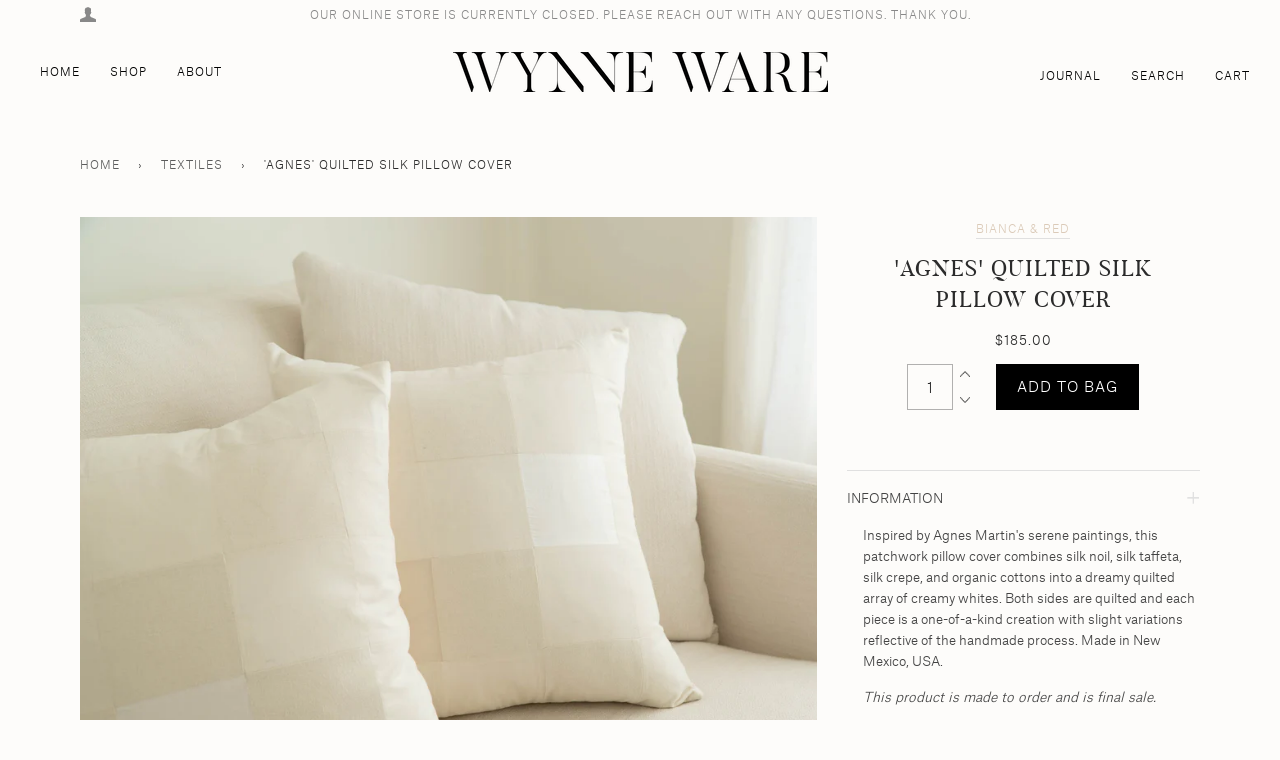

--- FILE ---
content_type: text/html; charset=utf-8
request_url: https://www.wynneware.com/collections/textiles/products/agnes-quilted-silk-pillow-cover
body_size: 20222
content:
<!doctype html>
<!--[if lt IE 7]><html class="no-js lt-ie9 lt-ie8 lt-ie7" lang="en"> <![endif]-->
<!--[if IE 7]><html class="no-js lt-ie9 lt-ie8" lang="en"> <![endif]-->
<!--[if IE 8]><html class="no-js lt-ie9" lang="en"> <![endif]-->
<!--[if IE 9 ]><html class="ie9 no-js"> <![endif]-->
<!--[if (gt IE 9)|!(IE)]><!--> <html class="no-js"> <!--<![endif]-->
<head>

  <!-- ======================= Pipeline Theme V4.2 ========================= -->
  <meta charset="utf-8">
  <meta http-equiv="X-UA-Compatible" content="IE=edge,chrome=1">

  
    <link rel="shortcut icon" href="//www.wynneware.com/cdn/shop/files/WW_FavIcon_Bold_640px_transparent_32x32.png?v=1613163778" type="image/png">
  

  <!-- Title and description ================================================ -->
  <title>
  &#39;Agnes&#39; Quilted Silk Pillow Cover &ndash; Wynne Ware
  </title>

  
  <meta name="description" content="Inspired by Agnes Martin&#39;s serene paintings, this patchwork pillow cover combines silk noil, silk taffeta and crepe, and organic cottons into a beautiful quilted array of creams and whites. Both sides are quilted and each piece is a one-of-a-kind with slight variations reflective of the handmade process. Made in New Mexico, USA.">
  

  <!-- Product meta ========================================================= -->
  <!-- /snippets/social-meta-tags.liquid -->


  <meta property="og:type" content="product">
  <meta property="og:title" content="&#39;Agnes&#39; Quilted Silk Pillow Cover">
  
  <meta property="og:image" content="http://www.wynneware.com/cdn/shop/products/WW_Agnes_Patchwork_Pillow_grande.jpg?v=1571090104">
  <meta property="og:image:secure_url" content="https://www.wynneware.com/cdn/shop/products/WW_Agnes_Patchwork_Pillow_grande.jpg?v=1571090104">
  
  <meta property="og:image" content="http://www.wynneware.com/cdn/shop/products/WW_Agnes_Patchwork_Pillow-2_grande.jpg?v=1571090442">
  <meta property="og:image:secure_url" content="https://www.wynneware.com/cdn/shop/products/WW_Agnes_Patchwork_Pillow-2_grande.jpg?v=1571090442">
  
  <meta property="og:price:amount" content="185.00">
  <meta property="og:price:currency" content="USD">


  <meta property="og:description" content="Inspired by Agnes Martin&#39;s serene paintings, this patchwork pillow cover combines silk noil, silk taffeta and crepe, and organic cottons into a beautiful quilted array of creams and whites. Both sides are quilted and each piece is a one-of-a-kind with slight variations reflective of the handmade process. Made in New Mexico, USA.">

  <meta property="og:url" content="https://www.wynneware.com/products/agnes-quilted-silk-pillow-cover">
  <meta property="og:site_name" content="Wynne Ware">







  <meta name="twitter:card" content="product">
  <meta name="twitter:title" content="'Agnes' Quilted Silk Pillow Cover">
  <meta name="twitter:description" content="INFORMATION 




Inspired by Agnes Martin&#39;s serene paintings, this patchwork pillow cover combines silk noil, silk taffeta, silk crepe, and organic cottons into a dreamy quilted array of creamy whites. Both sides are quilted and each piece is a one-of-a-kind creation with slight variations reflective of the handmade process. Made in New Mexico, USA.
This product is made to order and is final sale. 
STORY 












Bianca &amp;amp; Red studio founder Teresa Mascia creates beautifully simple textiles using hand dyed and sustainable materials in her studio in New Mexico. 
Read our interview with Teresa Mascia here. 
MATERIAL 












Silk and cotton
DIMENSIONS














19&quot; x 19&quot;
CARE 
Dry cleaning recommended. Hand wash cold if necessary, air dry.
">
  <meta name="twitter:image" content="https://www.wynneware.com/cdn/shop/products/WW_Agnes_Patchwork_Pillow_medium.jpg?v=1571090104">
  <meta name="twitter:image:width" content="240">
  <meta name="twitter:image:height" content="240">
  <meta name="twitter:label1" content="Price">
  
  <meta name="twitter:data1" content="$185.00 USD">
  
  <meta name="twitter:label2" content="Brand">
  <meta name="twitter:data2" content="Bianca &amp; Red">
  


  
  <!--link rel="stylesheet" media="screen" href="https://fontlibrary.org/face/butler" type="text/css"/-->
  <!-- Helpers ============================================================== -->
  <link rel="canonical" href="https://www.wynneware.com/products/agnes-quilted-silk-pillow-cover">
  <meta name="viewport" content="width=device-width,initial-scale=1">
  <meta name="theme-color" content="#5c5c5c">

  <!-- CSS ================================================================== -->
  <link href="//www.wynneware.com/cdn/shop/t/10/assets/theme.scss.css?v=130425302682060131611759252144" rel="stylesheet" type="text/css" media="all" />
  

  <!-- Vendor JS ============================================================ -->
  <script src="//www.wynneware.com/cdn/shop/t/10/assets/vendor.js?v=148103455247486340551568018492" type="text/javascript"></script>
    <!-- /snippets/fonts.liquid -->



  <!-- Header hook for plugins ============================================== -->
  <script>window.performance && window.performance.mark && window.performance.mark('shopify.content_for_header.start');</script><meta id="shopify-digital-wallet" name="shopify-digital-wallet" content="/6687817791/digital_wallets/dialog">
<meta name="shopify-checkout-api-token" content="a21b2607a6f0da2c2618a62a564f6039">
<meta id="in-context-paypal-metadata" data-shop-id="6687817791" data-venmo-supported="false" data-environment="production" data-locale="en_US" data-paypal-v4="true" data-currency="USD">
<link rel="alternate" type="application/json+oembed" href="https://www.wynneware.com/products/agnes-quilted-silk-pillow-cover.oembed">
<script async="async" src="/checkouts/internal/preloads.js?locale=en-US"></script>
<link rel="preconnect" href="https://shop.app" crossorigin="anonymous">
<script async="async" src="https://shop.app/checkouts/internal/preloads.js?locale=en-US&shop_id=6687817791" crossorigin="anonymous"></script>
<script id="apple-pay-shop-capabilities" type="application/json">{"shopId":6687817791,"countryCode":"US","currencyCode":"USD","merchantCapabilities":["supports3DS"],"merchantId":"gid:\/\/shopify\/Shop\/6687817791","merchantName":"Wynne Ware","requiredBillingContactFields":["postalAddress","email"],"requiredShippingContactFields":["postalAddress","email"],"shippingType":"shipping","supportedNetworks":["visa","masterCard","amex"],"total":{"type":"pending","label":"Wynne Ware","amount":"1.00"},"shopifyPaymentsEnabled":true,"supportsSubscriptions":true}</script>
<script id="shopify-features" type="application/json">{"accessToken":"a21b2607a6f0da2c2618a62a564f6039","betas":["rich-media-storefront-analytics"],"domain":"www.wynneware.com","predictiveSearch":true,"shopId":6687817791,"locale":"en"}</script>
<script>var Shopify = Shopify || {};
Shopify.shop = "wynne-ware.myshopify.com";
Shopify.locale = "en";
Shopify.currency = {"active":"USD","rate":"1.0"};
Shopify.country = "US";
Shopify.theme = {"name":"WYNNE WARE","id":33067892799,"schema_name":"Pipeline","schema_version":"4.2","theme_store_id":739,"role":"main"};
Shopify.theme.handle = "null";
Shopify.theme.style = {"id":null,"handle":null};
Shopify.cdnHost = "www.wynneware.com/cdn";
Shopify.routes = Shopify.routes || {};
Shopify.routes.root = "/";</script>
<script type="module">!function(o){(o.Shopify=o.Shopify||{}).modules=!0}(window);</script>
<script>!function(o){function n(){var o=[];function n(){o.push(Array.prototype.slice.apply(arguments))}return n.q=o,n}var t=o.Shopify=o.Shopify||{};t.loadFeatures=n(),t.autoloadFeatures=n()}(window);</script>
<script>
  window.ShopifyPay = window.ShopifyPay || {};
  window.ShopifyPay.apiHost = "shop.app\/pay";
  window.ShopifyPay.redirectState = null;
</script>
<script id="shop-js-analytics" type="application/json">{"pageType":"product"}</script>
<script defer="defer" async type="module" src="//www.wynneware.com/cdn/shopifycloud/shop-js/modules/v2/client.init-shop-cart-sync_IZsNAliE.en.esm.js"></script>
<script defer="defer" async type="module" src="//www.wynneware.com/cdn/shopifycloud/shop-js/modules/v2/chunk.common_0OUaOowp.esm.js"></script>
<script type="module">
  await import("//www.wynneware.com/cdn/shopifycloud/shop-js/modules/v2/client.init-shop-cart-sync_IZsNAliE.en.esm.js");
await import("//www.wynneware.com/cdn/shopifycloud/shop-js/modules/v2/chunk.common_0OUaOowp.esm.js");

  window.Shopify.SignInWithShop?.initShopCartSync?.({"fedCMEnabled":true,"windoidEnabled":true});

</script>
<script>
  window.Shopify = window.Shopify || {};
  if (!window.Shopify.featureAssets) window.Shopify.featureAssets = {};
  window.Shopify.featureAssets['shop-js'] = {"shop-cart-sync":["modules/v2/client.shop-cart-sync_DLOhI_0X.en.esm.js","modules/v2/chunk.common_0OUaOowp.esm.js"],"init-fed-cm":["modules/v2/client.init-fed-cm_C6YtU0w6.en.esm.js","modules/v2/chunk.common_0OUaOowp.esm.js"],"shop-button":["modules/v2/client.shop-button_BCMx7GTG.en.esm.js","modules/v2/chunk.common_0OUaOowp.esm.js"],"shop-cash-offers":["modules/v2/client.shop-cash-offers_BT26qb5j.en.esm.js","modules/v2/chunk.common_0OUaOowp.esm.js","modules/v2/chunk.modal_CGo_dVj3.esm.js"],"init-windoid":["modules/v2/client.init-windoid_B9PkRMql.en.esm.js","modules/v2/chunk.common_0OUaOowp.esm.js"],"init-shop-email-lookup-coordinator":["modules/v2/client.init-shop-email-lookup-coordinator_DZkqjsbU.en.esm.js","modules/v2/chunk.common_0OUaOowp.esm.js"],"shop-toast-manager":["modules/v2/client.shop-toast-manager_Di2EnuM7.en.esm.js","modules/v2/chunk.common_0OUaOowp.esm.js"],"shop-login-button":["modules/v2/client.shop-login-button_BtqW_SIO.en.esm.js","modules/v2/chunk.common_0OUaOowp.esm.js","modules/v2/chunk.modal_CGo_dVj3.esm.js"],"avatar":["modules/v2/client.avatar_BTnouDA3.en.esm.js"],"pay-button":["modules/v2/client.pay-button_CWa-C9R1.en.esm.js","modules/v2/chunk.common_0OUaOowp.esm.js"],"init-shop-cart-sync":["modules/v2/client.init-shop-cart-sync_IZsNAliE.en.esm.js","modules/v2/chunk.common_0OUaOowp.esm.js"],"init-customer-accounts":["modules/v2/client.init-customer-accounts_DenGwJTU.en.esm.js","modules/v2/client.shop-login-button_BtqW_SIO.en.esm.js","modules/v2/chunk.common_0OUaOowp.esm.js","modules/v2/chunk.modal_CGo_dVj3.esm.js"],"init-shop-for-new-customer-accounts":["modules/v2/client.init-shop-for-new-customer-accounts_JdHXxpS9.en.esm.js","modules/v2/client.shop-login-button_BtqW_SIO.en.esm.js","modules/v2/chunk.common_0OUaOowp.esm.js","modules/v2/chunk.modal_CGo_dVj3.esm.js"],"init-customer-accounts-sign-up":["modules/v2/client.init-customer-accounts-sign-up_D6__K_p8.en.esm.js","modules/v2/client.shop-login-button_BtqW_SIO.en.esm.js","modules/v2/chunk.common_0OUaOowp.esm.js","modules/v2/chunk.modal_CGo_dVj3.esm.js"],"checkout-modal":["modules/v2/client.checkout-modal_C_ZQDY6s.en.esm.js","modules/v2/chunk.common_0OUaOowp.esm.js","modules/v2/chunk.modal_CGo_dVj3.esm.js"],"shop-follow-button":["modules/v2/client.shop-follow-button_XetIsj8l.en.esm.js","modules/v2/chunk.common_0OUaOowp.esm.js","modules/v2/chunk.modal_CGo_dVj3.esm.js"],"lead-capture":["modules/v2/client.lead-capture_DvA72MRN.en.esm.js","modules/v2/chunk.common_0OUaOowp.esm.js","modules/v2/chunk.modal_CGo_dVj3.esm.js"],"shop-login":["modules/v2/client.shop-login_ClXNxyh6.en.esm.js","modules/v2/chunk.common_0OUaOowp.esm.js","modules/v2/chunk.modal_CGo_dVj3.esm.js"],"payment-terms":["modules/v2/client.payment-terms_CNlwjfZz.en.esm.js","modules/v2/chunk.common_0OUaOowp.esm.js","modules/v2/chunk.modal_CGo_dVj3.esm.js"]};
</script>
<script>(function() {
  var isLoaded = false;
  function asyncLoad() {
    if (isLoaded) return;
    isLoaded = true;
    var urls = ["https:\/\/chimpstatic.com\/mcjs-connected\/js\/users\/8bbcb83368b0048d06aa1127a\/be8a1c472153ef256fa611c03.js?shop=wynne-ware.myshopify.com"];
    for (var i = 0; i < urls.length; i++) {
      var s = document.createElement('script');
      s.type = 'text/javascript';
      s.async = true;
      s.src = urls[i];
      var x = document.getElementsByTagName('script')[0];
      x.parentNode.insertBefore(s, x);
    }
  };
  if(window.attachEvent) {
    window.attachEvent('onload', asyncLoad);
  } else {
    window.addEventListener('load', asyncLoad, false);
  }
})();</script>
<script id="__st">var __st={"a":6687817791,"offset":-28800,"reqid":"91009592-d32b-47b8-bd35-63a4aa1a8029-1768388895","pageurl":"www.wynneware.com\/collections\/textiles\/products\/agnes-quilted-silk-pillow-cover","u":"a76a234eec46","p":"product","rtyp":"product","rid":4251615887423};</script>
<script>window.ShopifyPaypalV4VisibilityTracking = true;</script>
<script id="captcha-bootstrap">!function(){'use strict';const t='contact',e='account',n='new_comment',o=[[t,t],['blogs',n],['comments',n],[t,'customer']],c=[[e,'customer_login'],[e,'guest_login'],[e,'recover_customer_password'],[e,'create_customer']],r=t=>t.map((([t,e])=>`form[action*='/${t}']:not([data-nocaptcha='true']) input[name='form_type'][value='${e}']`)).join(','),a=t=>()=>t?[...document.querySelectorAll(t)].map((t=>t.form)):[];function s(){const t=[...o],e=r(t);return a(e)}const i='password',u='form_key',d=['recaptcha-v3-token','g-recaptcha-response','h-captcha-response',i],f=()=>{try{return window.sessionStorage}catch{return}},m='__shopify_v',_=t=>t.elements[u];function p(t,e,n=!1){try{const o=window.sessionStorage,c=JSON.parse(o.getItem(e)),{data:r}=function(t){const{data:e,action:n}=t;return t[m]||n?{data:e,action:n}:{data:t,action:n}}(c);for(const[e,n]of Object.entries(r))t.elements[e]&&(t.elements[e].value=n);n&&o.removeItem(e)}catch(o){console.error('form repopulation failed',{error:o})}}const l='form_type',E='cptcha';function T(t){t.dataset[E]=!0}const w=window,h=w.document,L='Shopify',v='ce_forms',y='captcha';let A=!1;((t,e)=>{const n=(g='f06e6c50-85a8-45c8-87d0-21a2b65856fe',I='https://cdn.shopify.com/shopifycloud/storefront-forms-hcaptcha/ce_storefront_forms_captcha_hcaptcha.v1.5.2.iife.js',D={infoText:'Protected by hCaptcha',privacyText:'Privacy',termsText:'Terms'},(t,e,n)=>{const o=w[L][v],c=o.bindForm;if(c)return c(t,g,e,D).then(n);var r;o.q.push([[t,g,e,D],n]),r=I,A||(h.body.append(Object.assign(h.createElement('script'),{id:'captcha-provider',async:!0,src:r})),A=!0)});var g,I,D;w[L]=w[L]||{},w[L][v]=w[L][v]||{},w[L][v].q=[],w[L][y]=w[L][y]||{},w[L][y].protect=function(t,e){n(t,void 0,e),T(t)},Object.freeze(w[L][y]),function(t,e,n,w,h,L){const[v,y,A,g]=function(t,e,n){const i=e?o:[],u=t?c:[],d=[...i,...u],f=r(d),m=r(i),_=r(d.filter((([t,e])=>n.includes(e))));return[a(f),a(m),a(_),s()]}(w,h,L),I=t=>{const e=t.target;return e instanceof HTMLFormElement?e:e&&e.form},D=t=>v().includes(t);t.addEventListener('submit',(t=>{const e=I(t);if(!e)return;const n=D(e)&&!e.dataset.hcaptchaBound&&!e.dataset.recaptchaBound,o=_(e),c=g().includes(e)&&(!o||!o.value);(n||c)&&t.preventDefault(),c&&!n&&(function(t){try{if(!f())return;!function(t){const e=f();if(!e)return;const n=_(t);if(!n)return;const o=n.value;o&&e.removeItem(o)}(t);const e=Array.from(Array(32),(()=>Math.random().toString(36)[2])).join('');!function(t,e){_(t)||t.append(Object.assign(document.createElement('input'),{type:'hidden',name:u})),t.elements[u].value=e}(t,e),function(t,e){const n=f();if(!n)return;const o=[...t.querySelectorAll(`input[type='${i}']`)].map((({name:t})=>t)),c=[...d,...o],r={};for(const[a,s]of new FormData(t).entries())c.includes(a)||(r[a]=s);n.setItem(e,JSON.stringify({[m]:1,action:t.action,data:r}))}(t,e)}catch(e){console.error('failed to persist form',e)}}(e),e.submit())}));const S=(t,e)=>{t&&!t.dataset[E]&&(n(t,e.some((e=>e===t))),T(t))};for(const o of['focusin','change'])t.addEventListener(o,(t=>{const e=I(t);D(e)&&S(e,y())}));const B=e.get('form_key'),M=e.get(l),P=B&&M;t.addEventListener('DOMContentLoaded',(()=>{const t=y();if(P)for(const e of t)e.elements[l].value===M&&p(e,B);[...new Set([...A(),...v().filter((t=>'true'===t.dataset.shopifyCaptcha))])].forEach((e=>S(e,t)))}))}(h,new URLSearchParams(w.location.search),n,t,e,['guest_login'])})(!0,!0)}();</script>
<script integrity="sha256-4kQ18oKyAcykRKYeNunJcIwy7WH5gtpwJnB7kiuLZ1E=" data-source-attribution="shopify.loadfeatures" defer="defer" src="//www.wynneware.com/cdn/shopifycloud/storefront/assets/storefront/load_feature-a0a9edcb.js" crossorigin="anonymous"></script>
<script crossorigin="anonymous" defer="defer" src="//www.wynneware.com/cdn/shopifycloud/storefront/assets/shopify_pay/storefront-65b4c6d7.js?v=20250812"></script>
<script data-source-attribution="shopify.dynamic_checkout.dynamic.init">var Shopify=Shopify||{};Shopify.PaymentButton=Shopify.PaymentButton||{isStorefrontPortableWallets:!0,init:function(){window.Shopify.PaymentButton.init=function(){};var t=document.createElement("script");t.src="https://www.wynneware.com/cdn/shopifycloud/portable-wallets/latest/portable-wallets.en.js",t.type="module",document.head.appendChild(t)}};
</script>
<script data-source-attribution="shopify.dynamic_checkout.buyer_consent">
  function portableWalletsHideBuyerConsent(e){var t=document.getElementById("shopify-buyer-consent"),n=document.getElementById("shopify-subscription-policy-button");t&&n&&(t.classList.add("hidden"),t.setAttribute("aria-hidden","true"),n.removeEventListener("click",e))}function portableWalletsShowBuyerConsent(e){var t=document.getElementById("shopify-buyer-consent"),n=document.getElementById("shopify-subscription-policy-button");t&&n&&(t.classList.remove("hidden"),t.removeAttribute("aria-hidden"),n.addEventListener("click",e))}window.Shopify?.PaymentButton&&(window.Shopify.PaymentButton.hideBuyerConsent=portableWalletsHideBuyerConsent,window.Shopify.PaymentButton.showBuyerConsent=portableWalletsShowBuyerConsent);
</script>
<script data-source-attribution="shopify.dynamic_checkout.cart.bootstrap">document.addEventListener("DOMContentLoaded",(function(){function t(){return document.querySelector("shopify-accelerated-checkout-cart, shopify-accelerated-checkout")}if(t())Shopify.PaymentButton.init();else{new MutationObserver((function(e,n){t()&&(Shopify.PaymentButton.init(),n.disconnect())})).observe(document.body,{childList:!0,subtree:!0})}}));
</script>
<link id="shopify-accelerated-checkout-styles" rel="stylesheet" media="screen" href="https://www.wynneware.com/cdn/shopifycloud/portable-wallets/latest/accelerated-checkout-backwards-compat.css" crossorigin="anonymous">
<style id="shopify-accelerated-checkout-cart">
        #shopify-buyer-consent {
  margin-top: 1em;
  display: inline-block;
  width: 100%;
}

#shopify-buyer-consent.hidden {
  display: none;
}

#shopify-subscription-policy-button {
  background: none;
  border: none;
  padding: 0;
  text-decoration: underline;
  font-size: inherit;
  cursor: pointer;
}

#shopify-subscription-policy-button::before {
  box-shadow: none;
}

      </style>

<script>window.performance && window.performance.mark && window.performance.mark('shopify.content_for_header.end');</script>
  <!-- /snippets/oldIE-js.liquid -->


<!--[if lt IE 9]>
<script src="//cdnjs.cloudflare.com/ajax/libs/html5shiv/3.7.2/html5shiv.min.js" type="text/javascript"></script>
<script src="//www.wynneware.com/cdn/shop/t/10/assets/respond.min.js?v=5203293710403515131568018550" type="text/javascript"></script>
<script src="//www.wynneware.com/cdn/shop/t/10/assets/background_size_emu.js?v=20512233629963367491542084574" type="text/javascript"></script>
<link href="//www.wynneware.com/cdn/shop/t/10/assets/respond-proxy.html" id="respond-proxy" rel="respond-proxy" />
<link href="//www.wynneware.com/search?q=12c2e326c6ca2917125d66d18451c5a3" id="respond-redirect" rel="respond-redirect" />
<script src="//www.wynneware.com/search?q=12c2e326c6ca2917125d66d18451c5a3" type="text/javascript"></script>
<![endif]-->


 
  <script>
    var theme = {
      strings: {
        addToCart: "Add to Bag",
        soldOut: "Sold Out",
        unavailable: "Unavailable",
        join: "Join Now"
      },
      moneyFormat: "${{amount}}"
    }
  </script>

  
  


<link href="https://monorail-edge.shopifysvc.com" rel="dns-prefetch">
<script>(function(){if ("sendBeacon" in navigator && "performance" in window) {try {var session_token_from_headers = performance.getEntriesByType('navigation')[0].serverTiming.find(x => x.name == '_s').description;} catch {var session_token_from_headers = undefined;}var session_cookie_matches = document.cookie.match(/_shopify_s=([^;]*)/);var session_token_from_cookie = session_cookie_matches && session_cookie_matches.length === 2 ? session_cookie_matches[1] : "";var session_token = session_token_from_headers || session_token_from_cookie || "";function handle_abandonment_event(e) {var entries = performance.getEntries().filter(function(entry) {return /monorail-edge.shopifysvc.com/.test(entry.name);});if (!window.abandonment_tracked && entries.length === 0) {window.abandonment_tracked = true;var currentMs = Date.now();var navigation_start = performance.timing.navigationStart;var payload = {shop_id: 6687817791,url: window.location.href,navigation_start,duration: currentMs - navigation_start,session_token,page_type: "product"};window.navigator.sendBeacon("https://monorail-edge.shopifysvc.com/v1/produce", JSON.stringify({schema_id: "online_store_buyer_site_abandonment/1.1",payload: payload,metadata: {event_created_at_ms: currentMs,event_sent_at_ms: currentMs}}));}}window.addEventListener('pagehide', handle_abandonment_event);}}());</script>
<script id="web-pixels-manager-setup">(function e(e,d,r,n,o){if(void 0===o&&(o={}),!Boolean(null===(a=null===(i=window.Shopify)||void 0===i?void 0:i.analytics)||void 0===a?void 0:a.replayQueue)){var i,a;window.Shopify=window.Shopify||{};var t=window.Shopify;t.analytics=t.analytics||{};var s=t.analytics;s.replayQueue=[],s.publish=function(e,d,r){return s.replayQueue.push([e,d,r]),!0};try{self.performance.mark("wpm:start")}catch(e){}var l=function(){var e={modern:/Edge?\/(1{2}[4-9]|1[2-9]\d|[2-9]\d{2}|\d{4,})\.\d+(\.\d+|)|Firefox\/(1{2}[4-9]|1[2-9]\d|[2-9]\d{2}|\d{4,})\.\d+(\.\d+|)|Chrom(ium|e)\/(9{2}|\d{3,})\.\d+(\.\d+|)|(Maci|X1{2}).+ Version\/(15\.\d+|(1[6-9]|[2-9]\d|\d{3,})\.\d+)([,.]\d+|)( \(\w+\)|)( Mobile\/\w+|) Safari\/|Chrome.+OPR\/(9{2}|\d{3,})\.\d+\.\d+|(CPU[ +]OS|iPhone[ +]OS|CPU[ +]iPhone|CPU IPhone OS|CPU iPad OS)[ +]+(15[._]\d+|(1[6-9]|[2-9]\d|\d{3,})[._]\d+)([._]\d+|)|Android:?[ /-](13[3-9]|1[4-9]\d|[2-9]\d{2}|\d{4,})(\.\d+|)(\.\d+|)|Android.+Firefox\/(13[5-9]|1[4-9]\d|[2-9]\d{2}|\d{4,})\.\d+(\.\d+|)|Android.+Chrom(ium|e)\/(13[3-9]|1[4-9]\d|[2-9]\d{2}|\d{4,})\.\d+(\.\d+|)|SamsungBrowser\/([2-9]\d|\d{3,})\.\d+/,legacy:/Edge?\/(1[6-9]|[2-9]\d|\d{3,})\.\d+(\.\d+|)|Firefox\/(5[4-9]|[6-9]\d|\d{3,})\.\d+(\.\d+|)|Chrom(ium|e)\/(5[1-9]|[6-9]\d|\d{3,})\.\d+(\.\d+|)([\d.]+$|.*Safari\/(?![\d.]+ Edge\/[\d.]+$))|(Maci|X1{2}).+ Version\/(10\.\d+|(1[1-9]|[2-9]\d|\d{3,})\.\d+)([,.]\d+|)( \(\w+\)|)( Mobile\/\w+|) Safari\/|Chrome.+OPR\/(3[89]|[4-9]\d|\d{3,})\.\d+\.\d+|(CPU[ +]OS|iPhone[ +]OS|CPU[ +]iPhone|CPU IPhone OS|CPU iPad OS)[ +]+(10[._]\d+|(1[1-9]|[2-9]\d|\d{3,})[._]\d+)([._]\d+|)|Android:?[ /-](13[3-9]|1[4-9]\d|[2-9]\d{2}|\d{4,})(\.\d+|)(\.\d+|)|Mobile Safari.+OPR\/([89]\d|\d{3,})\.\d+\.\d+|Android.+Firefox\/(13[5-9]|1[4-9]\d|[2-9]\d{2}|\d{4,})\.\d+(\.\d+|)|Android.+Chrom(ium|e)\/(13[3-9]|1[4-9]\d|[2-9]\d{2}|\d{4,})\.\d+(\.\d+|)|Android.+(UC? ?Browser|UCWEB|U3)[ /]?(15\.([5-9]|\d{2,})|(1[6-9]|[2-9]\d|\d{3,})\.\d+)\.\d+|SamsungBrowser\/(5\.\d+|([6-9]|\d{2,})\.\d+)|Android.+MQ{2}Browser\/(14(\.(9|\d{2,})|)|(1[5-9]|[2-9]\d|\d{3,})(\.\d+|))(\.\d+|)|K[Aa][Ii]OS\/(3\.\d+|([4-9]|\d{2,})\.\d+)(\.\d+|)/},d=e.modern,r=e.legacy,n=navigator.userAgent;return n.match(d)?"modern":n.match(r)?"legacy":"unknown"}(),u="modern"===l?"modern":"legacy",c=(null!=n?n:{modern:"",legacy:""})[u],f=function(e){return[e.baseUrl,"/wpm","/b",e.hashVersion,"modern"===e.buildTarget?"m":"l",".js"].join("")}({baseUrl:d,hashVersion:r,buildTarget:u}),m=function(e){var d=e.version,r=e.bundleTarget,n=e.surface,o=e.pageUrl,i=e.monorailEndpoint;return{emit:function(e){var a=e.status,t=e.errorMsg,s=(new Date).getTime(),l=JSON.stringify({metadata:{event_sent_at_ms:s},events:[{schema_id:"web_pixels_manager_load/3.1",payload:{version:d,bundle_target:r,page_url:o,status:a,surface:n,error_msg:t},metadata:{event_created_at_ms:s}}]});if(!i)return console&&console.warn&&console.warn("[Web Pixels Manager] No Monorail endpoint provided, skipping logging."),!1;try{return self.navigator.sendBeacon.bind(self.navigator)(i,l)}catch(e){}var u=new XMLHttpRequest;try{return u.open("POST",i,!0),u.setRequestHeader("Content-Type","text/plain"),u.send(l),!0}catch(e){return console&&console.warn&&console.warn("[Web Pixels Manager] Got an unhandled error while logging to Monorail."),!1}}}}({version:r,bundleTarget:l,surface:e.surface,pageUrl:self.location.href,monorailEndpoint:e.monorailEndpoint});try{o.browserTarget=l,function(e){var d=e.src,r=e.async,n=void 0===r||r,o=e.onload,i=e.onerror,a=e.sri,t=e.scriptDataAttributes,s=void 0===t?{}:t,l=document.createElement("script"),u=document.querySelector("head"),c=document.querySelector("body");if(l.async=n,l.src=d,a&&(l.integrity=a,l.crossOrigin="anonymous"),s)for(var f in s)if(Object.prototype.hasOwnProperty.call(s,f))try{l.dataset[f]=s[f]}catch(e){}if(o&&l.addEventListener("load",o),i&&l.addEventListener("error",i),u)u.appendChild(l);else{if(!c)throw new Error("Did not find a head or body element to append the script");c.appendChild(l)}}({src:f,async:!0,onload:function(){if(!function(){var e,d;return Boolean(null===(d=null===(e=window.Shopify)||void 0===e?void 0:e.analytics)||void 0===d?void 0:d.initialized)}()){var d=window.webPixelsManager.init(e)||void 0;if(d){var r=window.Shopify.analytics;r.replayQueue.forEach((function(e){var r=e[0],n=e[1],o=e[2];d.publishCustomEvent(r,n,o)})),r.replayQueue=[],r.publish=d.publishCustomEvent,r.visitor=d.visitor,r.initialized=!0}}},onerror:function(){return m.emit({status:"failed",errorMsg:"".concat(f," has failed to load")})},sri:function(e){var d=/^sha384-[A-Za-z0-9+/=]+$/;return"string"==typeof e&&d.test(e)}(c)?c:"",scriptDataAttributes:o}),m.emit({status:"loading"})}catch(e){m.emit({status:"failed",errorMsg:(null==e?void 0:e.message)||"Unknown error"})}}})({shopId: 6687817791,storefrontBaseUrl: "https://www.wynneware.com",extensionsBaseUrl: "https://extensions.shopifycdn.com/cdn/shopifycloud/web-pixels-manager",monorailEndpoint: "https://monorail-edge.shopifysvc.com/unstable/produce_batch",surface: "storefront-renderer",enabledBetaFlags: ["2dca8a86","a0d5f9d2"],webPixelsConfigList: [{"id":"88539302","eventPayloadVersion":"v1","runtimeContext":"LAX","scriptVersion":"1","type":"CUSTOM","privacyPurposes":["ANALYTICS"],"name":"Google Analytics tag (migrated)"},{"id":"shopify-app-pixel","configuration":"{}","eventPayloadVersion":"v1","runtimeContext":"STRICT","scriptVersion":"0450","apiClientId":"shopify-pixel","type":"APP","privacyPurposes":["ANALYTICS","MARKETING"]},{"id":"shopify-custom-pixel","eventPayloadVersion":"v1","runtimeContext":"LAX","scriptVersion":"0450","apiClientId":"shopify-pixel","type":"CUSTOM","privacyPurposes":["ANALYTICS","MARKETING"]}],isMerchantRequest: false,initData: {"shop":{"name":"Wynne Ware","paymentSettings":{"currencyCode":"USD"},"myshopifyDomain":"wynne-ware.myshopify.com","countryCode":"US","storefrontUrl":"https:\/\/www.wynneware.com"},"customer":null,"cart":null,"checkout":null,"productVariants":[{"price":{"amount":185.0,"currencyCode":"USD"},"product":{"title":"'Agnes' Quilted Silk Pillow Cover","vendor":"Bianca \u0026 Red","id":"4251615887423","untranslatedTitle":"'Agnes' Quilted Silk Pillow Cover","url":"\/products\/agnes-quilted-silk-pillow-cover","type":"Pillow"},"id":"30699646681151","image":{"src":"\/\/www.wynneware.com\/cdn\/shop\/products\/WW_Agnes_Patchwork_Pillow.jpg?v=1571090104"},"sku":"1162","title":"Default Title","untranslatedTitle":"Default Title"}],"purchasingCompany":null},},"https://www.wynneware.com/cdn","7cecd0b6w90c54c6cpe92089d5m57a67346",{"modern":"","legacy":""},{"shopId":"6687817791","storefrontBaseUrl":"https:\/\/www.wynneware.com","extensionBaseUrl":"https:\/\/extensions.shopifycdn.com\/cdn\/shopifycloud\/web-pixels-manager","surface":"storefront-renderer","enabledBetaFlags":"[\"2dca8a86\", \"a0d5f9d2\"]","isMerchantRequest":"false","hashVersion":"7cecd0b6w90c54c6cpe92089d5m57a67346","publish":"custom","events":"[[\"page_viewed\",{}],[\"product_viewed\",{\"productVariant\":{\"price\":{\"amount\":185.0,\"currencyCode\":\"USD\"},\"product\":{\"title\":\"'Agnes' Quilted Silk Pillow Cover\",\"vendor\":\"Bianca \u0026 Red\",\"id\":\"4251615887423\",\"untranslatedTitle\":\"'Agnes' Quilted Silk Pillow Cover\",\"url\":\"\/products\/agnes-quilted-silk-pillow-cover\",\"type\":\"Pillow\"},\"id\":\"30699646681151\",\"image\":{\"src\":\"\/\/www.wynneware.com\/cdn\/shop\/products\/WW_Agnes_Patchwork_Pillow.jpg?v=1571090104\"},\"sku\":\"1162\",\"title\":\"Default Title\",\"untranslatedTitle\":\"Default Title\"}}]]"});</script><script>
  window.ShopifyAnalytics = window.ShopifyAnalytics || {};
  window.ShopifyAnalytics.meta = window.ShopifyAnalytics.meta || {};
  window.ShopifyAnalytics.meta.currency = 'USD';
  var meta = {"product":{"id":4251615887423,"gid":"gid:\/\/shopify\/Product\/4251615887423","vendor":"Bianca \u0026 Red","type":"Pillow","handle":"agnes-quilted-silk-pillow-cover","variants":[{"id":30699646681151,"price":18500,"name":"'Agnes' Quilted Silk Pillow Cover","public_title":null,"sku":"1162"}],"remote":false},"page":{"pageType":"product","resourceType":"product","resourceId":4251615887423,"requestId":"91009592-d32b-47b8-bd35-63a4aa1a8029-1768388895"}};
  for (var attr in meta) {
    window.ShopifyAnalytics.meta[attr] = meta[attr];
  }
</script>
<script class="analytics">
  (function () {
    var customDocumentWrite = function(content) {
      var jquery = null;

      if (window.jQuery) {
        jquery = window.jQuery;
      } else if (window.Checkout && window.Checkout.$) {
        jquery = window.Checkout.$;
      }

      if (jquery) {
        jquery('body').append(content);
      }
    };

    var hasLoggedConversion = function(token) {
      if (token) {
        return document.cookie.indexOf('loggedConversion=' + token) !== -1;
      }
      return false;
    }

    var setCookieIfConversion = function(token) {
      if (token) {
        var twoMonthsFromNow = new Date(Date.now());
        twoMonthsFromNow.setMonth(twoMonthsFromNow.getMonth() + 2);

        document.cookie = 'loggedConversion=' + token + '; expires=' + twoMonthsFromNow;
      }
    }

    var trekkie = window.ShopifyAnalytics.lib = window.trekkie = window.trekkie || [];
    if (trekkie.integrations) {
      return;
    }
    trekkie.methods = [
      'identify',
      'page',
      'ready',
      'track',
      'trackForm',
      'trackLink'
    ];
    trekkie.factory = function(method) {
      return function() {
        var args = Array.prototype.slice.call(arguments);
        args.unshift(method);
        trekkie.push(args);
        return trekkie;
      };
    };
    for (var i = 0; i < trekkie.methods.length; i++) {
      var key = trekkie.methods[i];
      trekkie[key] = trekkie.factory(key);
    }
    trekkie.load = function(config) {
      trekkie.config = config || {};
      trekkie.config.initialDocumentCookie = document.cookie;
      var first = document.getElementsByTagName('script')[0];
      var script = document.createElement('script');
      script.type = 'text/javascript';
      script.onerror = function(e) {
        var scriptFallback = document.createElement('script');
        scriptFallback.type = 'text/javascript';
        scriptFallback.onerror = function(error) {
                var Monorail = {
      produce: function produce(monorailDomain, schemaId, payload) {
        var currentMs = new Date().getTime();
        var event = {
          schema_id: schemaId,
          payload: payload,
          metadata: {
            event_created_at_ms: currentMs,
            event_sent_at_ms: currentMs
          }
        };
        return Monorail.sendRequest("https://" + monorailDomain + "/v1/produce", JSON.stringify(event));
      },
      sendRequest: function sendRequest(endpointUrl, payload) {
        // Try the sendBeacon API
        if (window && window.navigator && typeof window.navigator.sendBeacon === 'function' && typeof window.Blob === 'function' && !Monorail.isIos12()) {
          var blobData = new window.Blob([payload], {
            type: 'text/plain'
          });

          if (window.navigator.sendBeacon(endpointUrl, blobData)) {
            return true;
          } // sendBeacon was not successful

        } // XHR beacon

        var xhr = new XMLHttpRequest();

        try {
          xhr.open('POST', endpointUrl);
          xhr.setRequestHeader('Content-Type', 'text/plain');
          xhr.send(payload);
        } catch (e) {
          console.log(e);
        }

        return false;
      },
      isIos12: function isIos12() {
        return window.navigator.userAgent.lastIndexOf('iPhone; CPU iPhone OS 12_') !== -1 || window.navigator.userAgent.lastIndexOf('iPad; CPU OS 12_') !== -1;
      }
    };
    Monorail.produce('monorail-edge.shopifysvc.com',
      'trekkie_storefront_load_errors/1.1',
      {shop_id: 6687817791,
      theme_id: 33067892799,
      app_name: "storefront",
      context_url: window.location.href,
      source_url: "//www.wynneware.com/cdn/s/trekkie.storefront.55c6279c31a6628627b2ba1c5ff367020da294e2.min.js"});

        };
        scriptFallback.async = true;
        scriptFallback.src = '//www.wynneware.com/cdn/s/trekkie.storefront.55c6279c31a6628627b2ba1c5ff367020da294e2.min.js';
        first.parentNode.insertBefore(scriptFallback, first);
      };
      script.async = true;
      script.src = '//www.wynneware.com/cdn/s/trekkie.storefront.55c6279c31a6628627b2ba1c5ff367020da294e2.min.js';
      first.parentNode.insertBefore(script, first);
    };
    trekkie.load(
      {"Trekkie":{"appName":"storefront","development":false,"defaultAttributes":{"shopId":6687817791,"isMerchantRequest":null,"themeId":33067892799,"themeCityHash":"14115403662457531726","contentLanguage":"en","currency":"USD","eventMetadataId":"f3afa924-10f7-43d7-b3a7-2d98290efa6b"},"isServerSideCookieWritingEnabled":true,"monorailRegion":"shop_domain","enabledBetaFlags":["65f19447"]},"Session Attribution":{},"S2S":{"facebookCapiEnabled":false,"source":"trekkie-storefront-renderer","apiClientId":580111}}
    );

    var loaded = false;
    trekkie.ready(function() {
      if (loaded) return;
      loaded = true;

      window.ShopifyAnalytics.lib = window.trekkie;

      var originalDocumentWrite = document.write;
      document.write = customDocumentWrite;
      try { window.ShopifyAnalytics.merchantGoogleAnalytics.call(this); } catch(error) {};
      document.write = originalDocumentWrite;

      window.ShopifyAnalytics.lib.page(null,{"pageType":"product","resourceType":"product","resourceId":4251615887423,"requestId":"91009592-d32b-47b8-bd35-63a4aa1a8029-1768388895","shopifyEmitted":true});

      var match = window.location.pathname.match(/checkouts\/(.+)\/(thank_you|post_purchase)/)
      var token = match? match[1]: undefined;
      if (!hasLoggedConversion(token)) {
        setCookieIfConversion(token);
        window.ShopifyAnalytics.lib.track("Viewed Product",{"currency":"USD","variantId":30699646681151,"productId":4251615887423,"productGid":"gid:\/\/shopify\/Product\/4251615887423","name":"'Agnes' Quilted Silk Pillow Cover","price":"185.00","sku":"1162","brand":"Bianca \u0026 Red","variant":null,"category":"Pillow","nonInteraction":true,"remote":false},undefined,undefined,{"shopifyEmitted":true});
      window.ShopifyAnalytics.lib.track("monorail:\/\/trekkie_storefront_viewed_product\/1.1",{"currency":"USD","variantId":30699646681151,"productId":4251615887423,"productGid":"gid:\/\/shopify\/Product\/4251615887423","name":"'Agnes' Quilted Silk Pillow Cover","price":"185.00","sku":"1162","brand":"Bianca \u0026 Red","variant":null,"category":"Pillow","nonInteraction":true,"remote":false,"referer":"https:\/\/www.wynneware.com\/collections\/textiles\/products\/agnes-quilted-silk-pillow-cover"});
      }
    });


        var eventsListenerScript = document.createElement('script');
        eventsListenerScript.async = true;
        eventsListenerScript.src = "//www.wynneware.com/cdn/shopifycloud/storefront/assets/shop_events_listener-3da45d37.js";
        document.getElementsByTagName('head')[0].appendChild(eventsListenerScript);

})();</script>
  <script>
  if (!window.ga || (window.ga && typeof window.ga !== 'function')) {
    window.ga = function ga() {
      (window.ga.q = window.ga.q || []).push(arguments);
      if (window.Shopify && window.Shopify.analytics && typeof window.Shopify.analytics.publish === 'function') {
        window.Shopify.analytics.publish("ga_stub_called", {}, {sendTo: "google_osp_migration"});
      }
      console.error("Shopify's Google Analytics stub called with:", Array.from(arguments), "\nSee https://help.shopify.com/manual/promoting-marketing/pixels/pixel-migration#google for more information.");
    };
    if (window.Shopify && window.Shopify.analytics && typeof window.Shopify.analytics.publish === 'function') {
      window.Shopify.analytics.publish("ga_stub_initialized", {}, {sendTo: "google_osp_migration"});
    }
  }
</script>
<script
  defer
  src="https://www.wynneware.com/cdn/shopifycloud/perf-kit/shopify-perf-kit-3.0.3.min.js"
  data-application="storefront-renderer"
  data-shop-id="6687817791"
  data-render-region="gcp-us-central1"
  data-page-type="product"
  data-theme-instance-id="33067892799"
  data-theme-name="Pipeline"
  data-theme-version="4.2"
  data-monorail-region="shop_domain"
  data-resource-timing-sampling-rate="10"
  data-shs="true"
  data-shs-beacon="true"
  data-shs-export-with-fetch="true"
  data-shs-logs-sample-rate="1"
  data-shs-beacon-endpoint="https://www.wynneware.com/api/collect"
></script>
</head>

<body id="39-agnes-39-quilted-silk-pillow-cover" class="template-product" >

  <div id="shopify-section-header" class="shopify-section"><div class="header__wrapper">

  
  <div class="info-bar showMobile">
    <div class="wrapper text-center">

      
        <div class="header-account-link">
          <a href="/account"><img src="//www.wynneware.com/cdn/shop/t/10/assets/account.svg?v=108924178706122111901542084587"></a>
        </div>
      

      
      <div class="header-message uppercase header-message--crowded">
        
          Our online store is currently closed. Please reach out with any questions. Thank you.
        
      </div>
      

      

    </div>
  </div>
  

  <header class="site-header header--medium" role="banner">
    <div class="wrapper">
      <div class="nav--desktop">
        <div class="row">
  <div class="column first_col" style="text-align: left;    margin-top: -8px;">
  <div class="header-menu nav-wrapper">
  
  <ul id="left-stuff" class="main-menu accessibleNav" role="navigation" aria-label="primary">
    
    
      <li class="child ">
  <a href="/" class="nav-link">Home</a>
  
</li>

    
      <li class="parent ">
  <a href="/collections/all-products" class="nav-link" aria-haspopup="true" aria-expanded="false">Shop</a>
  
    <a href="#" class="nav-carat" aria-haspopup="true" aria-expanded="false"><span class="plus">+</span><span class="minus">-</span></a>
      <div class="main-menu-dropdown">
        <ul>
        
        
          <li class="child ">
  <a href="/collections/all-products" class="nav-link">All Products</a>
  
</li>

        
          <li class="child ">
  <a href="/collections/new-arrivals" class="nav-link">New Arrivals</a>
  
</li>

        
          <li class="child ">
  <a href="/collections/art" class="nav-link">Art</a>
  
</li>

        
          <li class="child ">
  <a href="/collections/candles" class="nav-link">Candles</a>
  
</li>

        
          <li class="child ">
  <a href="/collections/decor" class="nav-link">Decor</a>
  
</li>

        
          <li class="child ">
  <a href="/collections/female-designers" class="nav-link">Female Designers</a>
  
</li>

        
          <li class="child ">
  <a href="/collections/collected" class="nav-link">One-of-a-kind</a>
  
</li>

        
          <li class="child ">
  <a href="/collections/tableware" class="nav-link">Tableware</a>
  
</li>

        
          <li class="child main-menu--active">
  <a href="/collections/textiles" class="nav-link">Textiles</a>
  
</li>

        
      </ul>
    </div>
  
</li>

    
      <li class="child ">
  <a href="/pages/about-us" class="nav-link">About</a>
  
</li>

    
  </ul>
</div></div>
  <div class="column sec_col">
    <div class="logo-wrapper logo-wrapper--image">
      <h1 class="h4 header-logo" itemscope itemtype="http://schema.org/Organization">
        <a href="/" itemprop="url" id="blahblah">
          
          <img src="//www.wynneware.com/cdn/shop/files/WynneWare_Logo_Digital_11.2.18_375x.png?v=1613165104"
          srcset="//www.wynneware.com/cdn/shop/files/WynneWare_Logo_Digital_11.2.18_375x.png?v=1613165104 1x, //www.wynneware.com/cdn/shop/files/WynneWare_Logo_Digital_11.2.18_375x@2x.png?v=1613165104 2x"
          alt="Wynne Ware"
          class="logo-image grow"
          itemprop="logo">
        </a>
      </h1>
    </div>
  </div>
  <div class="column thrid" style="text-align: right;">

      <ul id="right-stuff" class="main-menu accessibleNav" role="navigation" aria-label="primary">
        
        
        <li class="cart-text-link">
          <a href="/blogs/news">
            Journal
          </a>
        </li>
        
        
        
                <li class="cart-text-link">
      <a href="/search">
        Search
      </a>
    </li>
        <li class="cart-text-link">
      <a href="/cart" class="CartToggle">
        Cart
        
        <span class="header-cart__bubble cartCount desk  hidden-count ">(<span class="">0</span>)</span>
     
      </a>
    </li>
    </ul>
  </div>
</div>

<style>
  .nav--desktop .logo-wrapper {
   display:block;
    text-align:center;
    margin:auto;
  }
  .header--medium .logo-image {
   margin:auto; 
  }
  .header--medium .nav--desktop .header-menu > ul > li > a {
   padding-top:0px; 
    padding-bottom:0px;
  }
  .nav--desktop .header-menu {
   text-align:left; 
  }
  .header-search__wrapper {
   position:inherit; 
  }
  #right-stuff {
   display: flex;
    align-items: center;
    float: right;
    padding-top: 8px;
  }
    #left-stuff {
   display: flex;
    align-items: center;
    float: left;
    padding-top: 8px;
  }
  
</style>

      </div>
      <div class="nav--mobile">
        <div class="mobile-wrapper">
  <a href class="menuToggle header-hamburger"></a>
 
  <div class="logo-wrapper logo-wrapper--image">
    
      <div class="h4 header-logo" itemscope itemtype="http://schema.org/Organization">
    
        
        <a href="/" itemprop="url">
          
          <img src="//www.wynneware.com/cdn/shop/files/WynneWare_Logo_Digital_11.2.18_375x.png?v=1613165104"
          srcset="//www.wynneware.com/cdn/shop/files/WynneWare_Logo_Digital_11.2.18_375x.png?v=1613165104 1x, //www.wynneware.com/cdn/shop/files/WynneWare_Logo_Digital_11.2.18_375x@2x.png?v=1613165104 2x"
          alt="Wynne Ware"
          class="logo-image"
          itemprop="logo">
        </a>
      
    
      </div>
    
  </div>
   <div class="header-cart__wrapper">
    <a href="/cart" class="CartToggle header-cart"></a>
    <span class="header-cart__bubble cartCount hidden-count">0</span>
  </div>
</div>
<div class="header-menu nav-wrapper">
  
  <ul class="main-menu accessibleNav" role="navigation" aria-label="primary">
    
    
      <li class="child ">
  <a href="/" class="nav-link">Home</a>
  
</li>

    
      <li class="parent ">
  <a href="/collections/all-products" class="nav-link" aria-haspopup="true" aria-expanded="false">Shop</a>
  
    <a href="#" class="nav-carat" aria-haspopup="true" aria-expanded="false"><span class="plus">+</span><span class="minus">-</span></a>
      <div class="main-menu-dropdown">
        <ul>
        
        
          <li class="child ">
  <a href="/collections/all-products" class="nav-link">All Products</a>
  
</li>

        
          <li class="child ">
  <a href="/collections/new-arrivals" class="nav-link">New Arrivals</a>
  
</li>

        
          <li class="child ">
  <a href="/collections/art" class="nav-link">Art</a>
  
</li>

        
          <li class="child ">
  <a href="/collections/candles" class="nav-link">Candles</a>
  
</li>

        
          <li class="child ">
  <a href="/collections/decor" class="nav-link">Decor</a>
  
</li>

        
          <li class="child ">
  <a href="/collections/female-designers" class="nav-link">Female Designers</a>
  
</li>

        
          <li class="child ">
  <a href="/collections/collected" class="nav-link">One-of-a-kind</a>
  
</li>

        
          <li class="child ">
  <a href="/collections/tableware" class="nav-link">Tableware</a>
  
</li>

        
          <li class="child main-menu--active">
  <a href="/collections/textiles" class="nav-link">Textiles</a>
  
</li>

        
      </ul>
    </div>
  
</li>

    
      <li class="child ">
  <a href="/pages/about-us" class="nav-link">About</a>
  
</li>

    
      <li class="child ">
  <a href="/blogs/news" class="nav-link">Journal</a>
  
</li>

    
    <li class="cart-text-link">
      <a href="/cart" class="CartToggle">
        Cart
        <span class="cartCost  hidden-count ">(<span class="money">$0.00</span>)</span>
      </a>
    </li>
  </ul>
</div>

      </div>
    </div>
  </header>
</div>

<style>
#blahblah img{display:block;height:auto;}
</style>


<script>
 $(document).ready(function(){function scale_counter(t,b,c,d){return-c*((t=t/d-1)*t*t*t-1)+b}
$(window).scroll(function(){var logo_img=$('.header-logo img');var distance=250;var minScale=0.4;var scale=scale_counter(Math.min(distance,$(window).scrollTop()),1,-minScale,distance);var limit_Scale=1;if(scale>=1){limit_Scale=1}else{limit_Scale=scale}
if($(window).innerWidth()>749){logo_img.css('transform','scale('+limit_Scale+')')}})})
</script>



</div>

  <main class="main-content" role="main">
    <div id="shopify-section-product" class="shopify-section"><div class="product-section" id="ProductSection-product" data-section-id="product" data-section-type="product" data-image-zoom-enable="true">
  <div itemscope itemtype="http://schema.org/Product" class="product-page">
  <div class="wrapper">

    <meta itemprop="url" content="https://www.wynneware.com/products/agnes-quilted-silk-pillow-cover">
    <meta itemprop="image" content="//www.wynneware.com/cdn/shop/products/WW_Agnes_Patchwork_Pillow_grande.jpg?v=1571090104">

    
      <!-- /snippets/breadcrumb.liquid -->


<nav class="breadcrumb" role="navigation" aria-label="breadcrumbs">
  <a href="/" title="Back to the frontpage">Home</a>

  

    
      <span aria-hidden="true">&rsaquo;</span>
      
        
        <a href="/collections/textiles" title="">Textiles</a>
      
    
    <span aria-hidden="true">&rsaquo;</span>
    <span>'Agnes' Quilted Silk Pillow Cover</span>

  
</nav>


    

    
<div class="grid product-single">
      <div class="grid__item large--two-thirds text-center">
        <div class="product__slides product-single__photos" id="ProductPhoto-product"><div class="product__photo"  data-thumb="//www.wynneware.com/cdn/shop/products/WW_Agnes_Patchwork_Pillow_2048x2048.jpg?v=1571090104">
            <div >
              <div class="lazy-image" style="padding-top:80.0%; background-image:  url('//www.wynneware.com/cdn/shop/products/WW_Agnes_Patchwork_Pillow_1x1.jpg?v=1571090104');">
                <img class="ProductImg-product fade-in lazyload lazypreload"
                  data-mfp-src="//www.wynneware.com/cdn/shop/products/WW_Agnes_Patchwork_Pillow.jpg?v=1571090104"
                  data-image-id="13110442590271"
                  alt="&#39;Agnes&#39; Quilted Silk Pillow Cover"
                  data-src="//www.wynneware.com/cdn/shop/products/WW_Agnes_Patchwork_Pillow_{width}x.jpg?v=1571090104"
                  data-widths="[180, 360, 540, 720, 900, 1080, 1296, 1512, 1728, 2048, 2450, 2700, 3000, 3350, 3750, 4100, 4480]"
                  data-aspectratio=""
                  data-sizes="auto"/>
                
              </div>
            </div>
          </div>

          
            
          
            
<div class="product__photo product__photo--additional"  data-thumb="//www.wynneware.com/cdn/shop/products/WW_Agnes_Patchwork_Pillow-2_2048x2048.jpg?v=1571090442">
                <div >
                  <div class="lazy-image" style="padding-top:80.0%; background-image:  url('//www.wynneware.com/cdn/shop/products/WW_Agnes_Patchwork_Pillow-2_1x1.jpg?v=1571090442');">
                    <img class="ProductImg-product fade-in lazyload lazypreload"
                      data-mfp-src="//www.wynneware.com/cdn/shop/products/WW_Agnes_Patchwork_Pillow-2.jpg?v=1571090442"
                      data-image-id="13110456254527"
                      alt="&#39;Agnes&#39; Quilted Silk Pillow Cover"
                      data-src="//www.wynneware.com/cdn/shop/products/WW_Agnes_Patchwork_Pillow-2_{width}x.jpg?v=1571090442"
                      data-widths="[180, 360, 540, 720, 900, 1080, 1296, 1512, 1728, 2048, 2450, 2700, 3000, 3350, 3750, 4100, 4480]"
                      data-aspectratio=""
                      data-sizes="auto"/>
                    
                  </div>
                </div>
              </div>
            
          
        </div>
        <noscript>
          
            <img src="//www.wynneware.com/cdn/shop/products/WW_Agnes_Patchwork_Pillow_900x.jpg?v=1571090104" alt="'Agnes' Quilted Silk Pillow Cover">
          
            <img src="//www.wynneware.com/cdn/shop/products/WW_Agnes_Patchwork_Pillow-2_900x.jpg?v=1571090442" alt="'Agnes' Quilted Silk Pillow Cover">
          
        </noscript>
        <div id="ProductThumbs-product" class="product__thumbs--square"></div>
      </div>

      <div class="grid__item large--one-third" id="productInfo-product">
        <div class="text-center">


			
          	
          
          	
          
            <p><a href="/collections/bianca-red" class="border-bottom-link uppercase">Bianca & Red</a></p>
          
          
          <h1 itemprop="name" class="h2">'Agnes' Quilted Silk Pillow Cover</h1>
                    <h5 class="product__price uppercase h5">
            <span class="money"><span id="ProductPrice-product">$185.00</span></span>

            <p class="small compare-at em" id="ComparePriceWrapper-product" style="display: none">
            <span class="money"><span id="ComparePrice-product">$0.00</span></span>
            </p>
          </h5>
                  <div itemprop="offers" itemscope itemtype="http://schema.org/Offer">

          <meta itemprop="priceCurrency" content="USD">
          <meta itemprop="price" content="185.00">
          <link itemprop="availability" href="http://schema.org/InStock">
          
  <div id="AddToCartForm-product" data-section="product" class="product-form-product product-form">
    <form method="post" action="/cart/add" id="product_form_4251615887423" accept-charset="UTF-8" class="shopify-product-form" enctype="multipart/form-data"><input type="hidden" name="form_type" value="product" /><input type="hidden" name="utf8" value="✓" />
      

      <select name="id" id="ProductSelect-product" data-section="product" class="product-form__variants no-js">
        
          
            <option  selected="selected"  value="30699646681151">
              Default Title
            </option>
          
        
      </select>

      
      


      
        <div class="quantity-selector__wrapper text-center" id="Quantity-product" style="display:none;">
          
          <input type="number" name="quantity" value="1" min="1" class="QuantityInput">
        </div>
      
 
    <div>
    <div class="custom_quantity">
      <div class="qty_cus">
      <input type="text" id="custom_qty" name="quantity" value="1" title="Qty" class="input-text qty text" size="4" disabled="disabled">
        <span class="qty-plus plus_custom" href="#">
         <img src="//www.wynneware.com/cdn/shop/t/10/assets/down_up_50x.png?v=1603012032684146421542084576">
        </span>
        <span class="qty-minus minus_custom" href="#">
          <img src="//www.wynneware.com/cdn/shop/t/10/assets/down_arrow_50x.png?v=164068454022817551141542084575">
        </span>
         </div>
     
     
    </div>

      <div class="add-to-cart__wrapper custom_addtocart">
        <button type="submit" name="add" id="AddToCart-product" class="btn btn--large btn--full btn--clear uppercase addToCart" >
          <span id="AddToCartText-product">Add to Bag</span>
        
        </button>
      </div>
     
    </div>
    <div style="clear:both;"></div>
      

    <input type="hidden" name="product-id" value="4251615887423" /><input type="hidden" name="section-id" value="product" /></form>
  </div>


        </div>

          

          


          <div class="product-description rte" itemprop="description">
            
          </div>

          
          

        </div><div class="tabs-wrapper productTabsWrapper">
            <!-- /snippets/product-tabs.liquid --><div class="product-tabs">
  <ul class="tabs product-tabs-title">
<li class="tab-link tab-link-0" data-tab="0"  data-block-id="1536009469979" >INFORMATION </li><li class="tab-link tab-link-1" data-tab="1" >STORY </li><li class="tab-link tab-link-2" data-tab="2" >MATERIAL </li><li class="tab-link tab-link-3" data-tab="3" >DIMENSIONS</li><li class="tab-link tab-link-4" data-tab="4" >CARE </li>
  </ul>
<div class="rte tab-content tab-content-0">
            
<meta charset="utf-8"><meta charset="utf-8"><meta charset="utf-8"><meta charset="utf-8"><meta charset="utf-8"><meta charset="utf-8"><meta charset="utf-8">
<style type="text/css"><!--
td {border: 1px solid #ccc;}br {mso-data-placement:same-cell;}
--></style>
<meta charset="utf-8">
<style type="text/css"><!--
td {border: 1px solid #ccc;}br {mso-data-placement:same-cell;}
--></style>
<p style="text-align: left;"><span data-sheets-value="{&quot;1&quot;:2,&quot;2&quot;:&quot;Inspired by Agnes Martin's serene paitings, this patchwork pillow cover combines silk noil, silk taffeta and crepe, and organic cottons into a beautiful quilted array of creams and whites. Each piece is a one-of-a-kind with slight variations reflective of the handmade process. Made in New Mexico. &quot;}" data-sheets-userformat='{"2":13185,"3":{"1":0},"10":0,"11":4,"12":0,"15":"Open Sans","16":10}'>Inspired by Agnes Martin's serene paintings, this patchwork pillow cover combines silk noil, silk taffeta, silk crepe, and organic cottons into a dreamy quilted array of creamy whites. Both sides are quilted and each piece is a one-of-a-kind creation with slight variations reflective of the handmade process. Made in New Mexico, USA.</span></p>
<p style="text-align: left;"><em>This product is made to order and is final sale. </em></p>

        </div><div class="rte tab-content tab-content-1">
            
<meta charset="utf-8">
<style type="text/css"><!--
td {border: 1px solid #ccc;}br {mso-data-placement:same-cell;}
--></style>
<meta charset="utf-8">
<style type="text/css"><!--
td {border: 1px solid #ccc;}br {mso-data-placement:same-cell;}
--></style>
<meta charset="utf-8">
<style type="text/css"><!--
td {border: 1px solid #ccc;}br {mso-data-placement:same-cell;}
--></style>
<meta charset="utf-8">
<style type="text/css"><!--
td {border: 1px solid #ccc;}br {mso-data-placement:same-cell;}
--></style>
<meta charset="utf-8">
<style type="text/css"><!--
td {border: 1px solid #ccc;}br {mso-data-placement:same-cell;}
--></style>
<meta charset="utf-8">
<style type="text/css"><!--
td {border: 1px solid #ccc;}br {mso-data-placement:same-cell;}
--></style>
<p style="text-align: left;"><span data-sheets-value='{"1":2,"2":"SSEN studio, founded by Mariska Driessen, creates beautiful handwoven textiles using natural and sustainable materials in Brooklyn, New York. The removal of machine from the weaving process allows the vision to unfold as each pass of yarn is made at the loom. Hand weaving is a physical and mental challenge SSEn approaches as a moving meditation. "}' data-sheets-userformat='{"2":13185,"3":{"1":0},"10":0,"11":4,"12":0,"15":"Open Sans","16":10}'>Bianca &amp; Red studio founder </span>Teresa Mascia creates beautifully simple textiles using hand dyed and sustainable materials in her studio in New Mexico. </p>
<p style="text-align: left;">Read our interview with Teresa Mascia <a href="https://www.wynneware.com/blogs/news/designer-profile-bianca-red"><em>here</em></a>. </p>

        </div><div class="rte tab-content tab-content-2">
            
<meta charset="utf-8">
<style type="text/css"><!--
td {border: 1px solid #ccc;}br {mso-data-placement:same-cell;}
--></style>
<meta charset="utf-8">
<style type="text/css"><!--
td {border: 1px solid #ccc;}br {mso-data-placement:same-cell;}
--></style>
<meta charset="utf-8">
<style type="text/css"><!--
td {border: 1px solid #ccc;}br {mso-data-placement:same-cell;}
--></style>
<meta charset="utf-8">
<style type="text/css"><!--
td {border: 1px solid #ccc;}br {mso-data-placement:same-cell;}
--></style>
<meta charset="utf-8">
<style type="text/css"><!--
td {border: 1px solid #ccc;}br {mso-data-placement:same-cell;}
--></style>
<meta charset="utf-8">
<style type="text/css"><!--
td {border: 1px solid #ccc;}br {mso-data-placement:same-cell;}
--></style>
<p style="text-align: left;"><span data-sheets-value='{"1":2,"2":"Silk and cotton"}' data-sheets-userformat='{"2":13249,"3":{"1":0},"9":1,"10":1,"11":4,"12":0,"15":"Open Sans","16":10}'>Silk and cotton</span></p>

        </div><div class="rte tab-content tab-content-3">
            
<meta charset="utf-8">
<style type="text/css"><!--
td {border: 1px solid #ccc;}br {mso-data-placement:same-cell;}
--></style>
<meta charset="utf-8">
<style type="text/css"><!--
td {border: 1px solid #ccc;}br {mso-data-placement:same-cell;}
--></style>
<meta charset="utf-8">
<style type="text/css"><!--
td {border: 1px solid #ccc;}br {mso-data-placement:same-cell;}
--></style>
<meta charset="utf-8">
<style type="text/css"><!--
td {border: 1px solid #ccc;}br {mso-data-placement:same-cell;}
--></style>
<meta charset="utf-8">
<style type="text/css"><!--
td {border: 1px solid #ccc;}br {mso-data-placement:same-cell;}
--></style>
<meta charset="utf-8">
<style type="text/css"><!--
td {border: 1px solid #ccc;}br {mso-data-placement:same-cell;}
--></style>
<meta charset="utf-8"><meta charset="utf-8">
<style type="text/css"><!--
td {border: 1px solid #ccc;}br {mso-data-placement:same-cell;}
--></style>
<p style="text-align: left;"><span data-sheets-value='{"1":2,"2":"19\" x 19\""}' data-sheets-userformat='{"2":13249,"3":[null,4,"\"$\"#,##0",1],"9":1,"10":1,"11":4,"12":0,"15":"Open Sans","16":10}'>19" x 19"</span></p>

        </div><div class="rte tab-content tab-content-4">
            
<p style="text-align: left;"><span data-sheets-value='{"1":2,"2":"SSEN products are not guaranteed against natural wear, fading, finish and dye-lot variations. Because they do not use chemicals to secure the dyes, darker dyes can transfer onto lighter fabrics with heavy friction.\n\nDry Clean Recommended. Hand Wash Cold if necessary, air dry."}' data-sheets-userformat='{"2":13249,"3":{"1":0},"9":1,"10":1,"11":4,"12":0,"15":"Open Sans","16":10}'>Dry cleaning recommended. Hand wash cold if necessary, air dry.</span></p>
<style type="text/css"><!--
td {border: 1px solid #ccc;}br {mso-data-placement:same-cell;}
--></style>
        </div>
</div>
<div class="product-accordion">
  <div class="accordion"><p class="accordion-toggle"  data-block-id="1536009469979" >
            INFORMATION 
            <i class="icon icon-plus"></i>
          </p>
          <div class="rte accordion-content">
            
<meta charset="utf-8"><meta charset="utf-8"><meta charset="utf-8"><meta charset="utf-8"><meta charset="utf-8"><meta charset="utf-8"><meta charset="utf-8">
<style type="text/css"><!--
td {border: 1px solid #ccc;}br {mso-data-placement:same-cell;}
--></style>
<meta charset="utf-8">
<style type="text/css"><!--
td {border: 1px solid #ccc;}br {mso-data-placement:same-cell;}
--></style>
<p style="text-align: left;"><span data-sheets-value="{&quot;1&quot;:2,&quot;2&quot;:&quot;Inspired by Agnes Martin's serene paitings, this patchwork pillow cover combines silk noil, silk taffeta and crepe, and organic cottons into a beautiful quilted array of creams and whites. Each piece is a one-of-a-kind with slight variations reflective of the handmade process. Made in New Mexico. &quot;}" data-sheets-userformat='{"2":13185,"3":{"1":0},"10":0,"11":4,"12":0,"15":"Open Sans","16":10}'>Inspired by Agnes Martin's serene paintings, this patchwork pillow cover combines silk noil, silk taffeta, silk crepe, and organic cottons into a dreamy quilted array of creamy whites. Both sides are quilted and each piece is a one-of-a-kind creation with slight variations reflective of the handmade process. Made in New Mexico, USA.</span></p>
<p style="text-align: left;"><em>This product is made to order and is final sale. </em></p>

          </div><p class="accordion-toggle" >
            STORY 
            <i class="icon icon-plus"></i>
          </p>
          <div class="rte accordion-content">
            
<meta charset="utf-8">
<style type="text/css"><!--
td {border: 1px solid #ccc;}br {mso-data-placement:same-cell;}
--></style>
<meta charset="utf-8">
<style type="text/css"><!--
td {border: 1px solid #ccc;}br {mso-data-placement:same-cell;}
--></style>
<meta charset="utf-8">
<style type="text/css"><!--
td {border: 1px solid #ccc;}br {mso-data-placement:same-cell;}
--></style>
<meta charset="utf-8">
<style type="text/css"><!--
td {border: 1px solid #ccc;}br {mso-data-placement:same-cell;}
--></style>
<meta charset="utf-8">
<style type="text/css"><!--
td {border: 1px solid #ccc;}br {mso-data-placement:same-cell;}
--></style>
<meta charset="utf-8">
<style type="text/css"><!--
td {border: 1px solid #ccc;}br {mso-data-placement:same-cell;}
--></style>
<p style="text-align: left;"><span data-sheets-value='{"1":2,"2":"SSEN studio, founded by Mariska Driessen, creates beautiful handwoven textiles using natural and sustainable materials in Brooklyn, New York. The removal of machine from the weaving process allows the vision to unfold as each pass of yarn is made at the loom. Hand weaving is a physical and mental challenge SSEn approaches as a moving meditation. "}' data-sheets-userformat='{"2":13185,"3":{"1":0},"10":0,"11":4,"12":0,"15":"Open Sans","16":10}'>Bianca &amp; Red studio founder </span>Teresa Mascia creates beautifully simple textiles using hand dyed and sustainable materials in her studio in New Mexico. </p>
<p style="text-align: left;">Read our interview with Teresa Mascia <a href="https://www.wynneware.com/blogs/news/designer-profile-bianca-red"><em>here</em></a>. </p>

          </div><p class="accordion-toggle" >
            MATERIAL 
            <i class="icon icon-plus"></i>
          </p>
          <div class="rte accordion-content">
            
<meta charset="utf-8">
<style type="text/css"><!--
td {border: 1px solid #ccc;}br {mso-data-placement:same-cell;}
--></style>
<meta charset="utf-8">
<style type="text/css"><!--
td {border: 1px solid #ccc;}br {mso-data-placement:same-cell;}
--></style>
<meta charset="utf-8">
<style type="text/css"><!--
td {border: 1px solid #ccc;}br {mso-data-placement:same-cell;}
--></style>
<meta charset="utf-8">
<style type="text/css"><!--
td {border: 1px solid #ccc;}br {mso-data-placement:same-cell;}
--></style>
<meta charset="utf-8">
<style type="text/css"><!--
td {border: 1px solid #ccc;}br {mso-data-placement:same-cell;}
--></style>
<meta charset="utf-8">
<style type="text/css"><!--
td {border: 1px solid #ccc;}br {mso-data-placement:same-cell;}
--></style>
<p style="text-align: left;"><span data-sheets-value='{"1":2,"2":"Silk and cotton"}' data-sheets-userformat='{"2":13249,"3":{"1":0},"9":1,"10":1,"11":4,"12":0,"15":"Open Sans","16":10}'>Silk and cotton</span></p>

          </div><p class="accordion-toggle" >
            DIMENSIONS
            <i class="icon icon-plus"></i>
          </p>
          <div class="rte accordion-content">
            
<meta charset="utf-8">
<style type="text/css"><!--
td {border: 1px solid #ccc;}br {mso-data-placement:same-cell;}
--></style>
<meta charset="utf-8">
<style type="text/css"><!--
td {border: 1px solid #ccc;}br {mso-data-placement:same-cell;}
--></style>
<meta charset="utf-8">
<style type="text/css"><!--
td {border: 1px solid #ccc;}br {mso-data-placement:same-cell;}
--></style>
<meta charset="utf-8">
<style type="text/css"><!--
td {border: 1px solid #ccc;}br {mso-data-placement:same-cell;}
--></style>
<meta charset="utf-8">
<style type="text/css"><!--
td {border: 1px solid #ccc;}br {mso-data-placement:same-cell;}
--></style>
<meta charset="utf-8">
<style type="text/css"><!--
td {border: 1px solid #ccc;}br {mso-data-placement:same-cell;}
--></style>
<meta charset="utf-8"><meta charset="utf-8">
<style type="text/css"><!--
td {border: 1px solid #ccc;}br {mso-data-placement:same-cell;}
--></style>
<p style="text-align: left;"><span data-sheets-value='{"1":2,"2":"19\" x 19\""}' data-sheets-userformat='{"2":13249,"3":[null,4,"\"$\"#,##0",1],"9":1,"10":1,"11":4,"12":0,"15":"Open Sans","16":10}'>19" x 19"</span></p>

          </div><p class="accordion-toggle" >
            CARE 
            <i class="icon icon-plus"></i>
          </p>
          <div class="rte accordion-content">
            
<p style="text-align: left;"><span data-sheets-value='{"1":2,"2":"SSEN products are not guaranteed against natural wear, fading, finish and dye-lot variations. Because they do not use chemicals to secure the dyes, darker dyes can transfer onto lighter fabrics with heavy friction.\n\nDry Clean Recommended. Hand Wash Cold if necessary, air dry."}' data-sheets-userformat='{"2":13249,"3":{"1":0},"9":1,"10":1,"11":4,"12":0,"15":"Open Sans","16":10}'>Dry cleaning recommended. Hand wash cold if necessary, air dry.</span></p>
<style type="text/css"><!--
td {border: 1px solid #ccc;}br {mso-data-placement:same-cell;}
--></style>
          </div></div>
</div>

          </div>

        
        
      </div>
    </div>
  </div>
</div>



  <!-- /snippets/product-related-item.liquid -->























  
  
  

  
  
    
       
         
           
           
         
      
    
  
    
       
         
           
           
         
      
    
  
    
       
         
           
           
         
      
    
  
    
       
         
           
           
             

  
  

  

  

  

  
  <div class="wrapper product__related">
    <aside class="grid page-margin">
      <div class="grid__item">
        <h3 class="home__subtitle">More from Textiles </h3>
        <div class="grid-uniform">
          
    
      
         
           
             
<div class="grid__item  small--one-half medium--one-half large--one-quarter product-grid-item">
  <div style="padding: 0;">
    <a href="/collections/textiles/products/large-antique-turkish-natural-hemp-pillow-cover" class="lazy-image double__image" style="padding-top:80.0%; background-image:  url('//www.wynneware.com/cdn/shop/products/WWTurkishPillow_1x1.jpg?v=1590700516');">
      <img class="lazyload fade-in"
        alt="Large Antique Turkish Natural Hemp Pillow Cover"
        data-src="//www.wynneware.com/cdn/shop/products/WWTurkishPillow_{width}x.jpg?v=1590700516"
        data-widths="[180, 360, 540, 720, 900, 1080, 1296, 1512, 1728, 2048, 2450, 2700, 3000, 3350, 3750, 4100, 4480]"
        data-aspectratio="1.25"
        data-sizes="auto"/>
      
        <div class="collection__image__bottom lazyload" data-bgset="//www.wynneware.com/cdn/shop/products/WWTurkishPillow-2_180x.jpg?v=1590700516 180w 144h,
    //www.wynneware.com/cdn/shop/products/WWTurkishPillow-2_360x.jpg?v=1590700516 360w 288h,
    //www.wynneware.com/cdn/shop/products/WWTurkishPillow-2_540x.jpg?v=1590700516 540w 432h,
    //www.wynneware.com/cdn/shop/products/WWTurkishPillow-2_720x.jpg?v=1590700516 720w 576h,
    //www.wynneware.com/cdn/shop/products/WWTurkishPillow-2_900x.jpg?v=1590700516 900w 720h,
    //www.wynneware.com/cdn/shop/products/WWTurkishPillow-2_1080x.jpg?v=1590700516 1080w 864h,
    //www.wynneware.com/cdn/shop/products/WWTurkishPillow-2_1296x.jpg?v=1590700516 1296w 1037h,
    //www.wynneware.com/cdn/shop/products/WWTurkishPillow-2_1512x.jpg?v=1590700516 1512w 1210h,
    //www.wynneware.com/cdn/shop/products/WWTurkishPillow-2_1728x.jpg?v=1590700516 1728w 1382h,
    //www.wynneware.com/cdn/shop/products/WWTurkishPillow-2_1950x.jpg?v=1590700516 1950w 1560h,
    //www.wynneware.com/cdn/shop/products/WWTurkishPillow-2_2100x.jpg?v=1590700516 2100w 1680h,
    //www.wynneware.com/cdn/shop/products/WWTurkishPillow-2_2260x.jpg?v=1590700516 2260w 1808h,
    //www.wynneware.com/cdn/shop/products/WWTurkishPillow-2_2450x.jpg?v=1590700516 2450w 1960h,
    
    
    
    
    
    //www.wynneware.com/cdn/shop/products/WWTurkishPillow-2.jpg?v=1590700516 2500w 2000h"></div>
      
      
    </a>
  </div>
  <noscript>
    <a href="/collections/textiles/products/large-antique-turkish-natural-hemp-pillow-cover">
      <img src="//www.wynneware.com/cdn/shop/products/WWTurkishPillow_360x.jpg?v=1590700516" alt="Large Antique Turkish Natural Hemp Pillow Cover">
    </a>
  </noscript>
  <div class="figcaption hover text-center">
    <a href="/collections/textiles/products/large-antique-turkish-natural-hemp-pillow-cover">
      <p class="h5--accent name_wrapper">
        Large Antique Turkish Natural Hemp Pillow Cover
      </p>
      <p class="price_wrapper">
        <span class="price">
          
          <span class="money">$145.00</span>
        </span>
        
        
        
      </p>
    </a>
  </div>
</div>

             
             
           
        
      
    
      
         
           
             
<div class="grid__item  small--one-half medium--one-half large--one-quarter tagged product-grid-item">
  <div style="padding: 0;">
    <a href="/collections/textiles/products/blue-stripe-turkish-natural-hemp-pillow-cover" class="lazy-image double__image" style="padding-top:80.0%; background-image:  url('//www.wynneware.com/cdn/shop/products/WWBlueStripeTurkishPillow_1x1.jpg?v=1590702318');">
      <img class="lazyload fade-in"
        alt="Blue Stripe Turkish Natural Hemp Pillow Cover"
        data-src="//www.wynneware.com/cdn/shop/products/WWBlueStripeTurkishPillow_{width}x.jpg?v=1590702318"
        data-widths="[180, 360, 540, 720, 900, 1080, 1296, 1512, 1728, 2048, 2450, 2700, 3000, 3350, 3750, 4100, 4480]"
        data-aspectratio="1.25"
        data-sizes="auto"/>
      
        <div class="collection__image__bottom lazyload" data-bgset="//www.wynneware.com/cdn/shop/products/WWBlueStripeTurkishPillow-2_180x.jpg?v=1590702318 180w 144h,
    //www.wynneware.com/cdn/shop/products/WWBlueStripeTurkishPillow-2_360x.jpg?v=1590702318 360w 288h,
    //www.wynneware.com/cdn/shop/products/WWBlueStripeTurkishPillow-2_540x.jpg?v=1590702318 540w 432h,
    //www.wynneware.com/cdn/shop/products/WWBlueStripeTurkishPillow-2_720x.jpg?v=1590702318 720w 576h,
    //www.wynneware.com/cdn/shop/products/WWBlueStripeTurkishPillow-2_900x.jpg?v=1590702318 900w 720h,
    //www.wynneware.com/cdn/shop/products/WWBlueStripeTurkishPillow-2_1080x.jpg?v=1590702318 1080w 864h,
    //www.wynneware.com/cdn/shop/products/WWBlueStripeTurkishPillow-2_1296x.jpg?v=1590702318 1296w 1037h,
    //www.wynneware.com/cdn/shop/products/WWBlueStripeTurkishPillow-2_1512x.jpg?v=1590702318 1512w 1210h,
    //www.wynneware.com/cdn/shop/products/WWBlueStripeTurkishPillow-2_1728x.jpg?v=1590702318 1728w 1382h,
    //www.wynneware.com/cdn/shop/products/WWBlueStripeTurkishPillow-2_1950x.jpg?v=1590702318 1950w 1560h,
    //www.wynneware.com/cdn/shop/products/WWBlueStripeTurkishPillow-2_2100x.jpg?v=1590702318 2100w 1680h,
    //www.wynneware.com/cdn/shop/products/WWBlueStripeTurkishPillow-2_2260x.jpg?v=1590702318 2260w 1808h,
    //www.wynneware.com/cdn/shop/products/WWBlueStripeTurkishPillow-2_2450x.jpg?v=1590702318 2450w 1960h,
    
    
    
    
    
    //www.wynneware.com/cdn/shop/products/WWBlueStripeTurkishPillow-2.jpg?v=1590702318 2500w 2000h"></div>
      
      
<div class="sticker sticker--sold">Sold Out</div>
    </a>
  </div>
  <noscript>
    <a href="/collections/textiles/products/blue-stripe-turkish-natural-hemp-pillow-cover">
      <img src="//www.wynneware.com/cdn/shop/products/WWBlueStripeTurkishPillow_360x.jpg?v=1590702318" alt="Blue Stripe Turkish Natural Hemp Pillow Cover">
    </a>
  </noscript>
  <div class="figcaption hover text-center">
    <a href="/collections/textiles/products/blue-stripe-turkish-natural-hemp-pillow-cover">
      <p class="h5--accent name_wrapper">
        Blue Stripe Turkish Natural Hemp Pillow Cover
      </p>
      <p class="price_wrapper">
        <span class="price">
          
          <span class="money">$125.00</span>
        </span>
        
        <br /><em>Sold Out</em>
        
        
        
      </p>
    </a>
  </div>
</div>

             
             
           
        
      
    
      
         
           
             
<div class="grid__item  small--one-half medium--one-half large--one-quarter product-grid-item">
  <div style="padding: 0;">
    <a href="/collections/textiles/products/antique-turkish-natural-hemp-pillow-cover-1" class="lazy-image double__image" style="padding-top:80.0%; background-image:  url('//www.wynneware.com/cdn/shop/products/WWTurkishPillowII_1x1.jpg?v=1590701753');">
      <img class="lazyload fade-in"
        alt="Antique Turkish Natural Hemp Pillow Cover"
        data-src="//www.wynneware.com/cdn/shop/products/WWTurkishPillowII_{width}x.jpg?v=1590701753"
        data-widths="[180, 360, 540, 720, 900, 1080, 1296, 1512, 1728, 2048, 2450, 2700, 3000, 3350, 3750, 4100, 4480]"
        data-aspectratio="1.25"
        data-sizes="auto"/>
      
        <div class="collection__image__bottom lazyload" data-bgset="//www.wynneware.com/cdn/shop/products/WWTurkishPillowII-2_180x.jpg?v=1590701753 180w 144h,
    //www.wynneware.com/cdn/shop/products/WWTurkishPillowII-2_360x.jpg?v=1590701753 360w 288h,
    //www.wynneware.com/cdn/shop/products/WWTurkishPillowII-2_540x.jpg?v=1590701753 540w 432h,
    //www.wynneware.com/cdn/shop/products/WWTurkishPillowII-2_720x.jpg?v=1590701753 720w 576h,
    //www.wynneware.com/cdn/shop/products/WWTurkishPillowII-2_900x.jpg?v=1590701753 900w 720h,
    //www.wynneware.com/cdn/shop/products/WWTurkishPillowII-2_1080x.jpg?v=1590701753 1080w 864h,
    //www.wynneware.com/cdn/shop/products/WWTurkishPillowII-2_1296x.jpg?v=1590701753 1296w 1037h,
    //www.wynneware.com/cdn/shop/products/WWTurkishPillowII-2_1512x.jpg?v=1590701753 1512w 1210h,
    //www.wynneware.com/cdn/shop/products/WWTurkishPillowII-2_1728x.jpg?v=1590701753 1728w 1382h,
    //www.wynneware.com/cdn/shop/products/WWTurkishPillowII-2_1950x.jpg?v=1590701753 1950w 1560h,
    //www.wynneware.com/cdn/shop/products/WWTurkishPillowII-2_2100x.jpg?v=1590701753 2100w 1680h,
    //www.wynneware.com/cdn/shop/products/WWTurkishPillowII-2_2260x.jpg?v=1590701753 2260w 1808h,
    //www.wynneware.com/cdn/shop/products/WWTurkishPillowII-2_2450x.jpg?v=1590701753 2450w 1960h,
    
    
    
    
    
    //www.wynneware.com/cdn/shop/products/WWTurkishPillowII-2.jpg?v=1590701753 2500w 2000h"></div>
      
      
    </a>
  </div>
  <noscript>
    <a href="/collections/textiles/products/antique-turkish-natural-hemp-pillow-cover-1">
      <img src="//www.wynneware.com/cdn/shop/products/WWTurkishPillowII_360x.jpg?v=1590701753" alt="Antique Turkish Natural Hemp Pillow Cover">
    </a>
  </noscript>
  <div class="figcaption hover text-center">
    <a href="/collections/textiles/products/antique-turkish-natural-hemp-pillow-cover-1">
      <p class="h5--accent name_wrapper">
        Antique Turkish Natural Hemp Pillow Cover
      </p>
      <p class="price_wrapper">
        <span class="price">
          
          <span class="money">$125.00</span>
        </span>
        
        
        
      </p>
    </a>
  </div>
</div>

             
             
           
        
      
    
      
         
           
             
<div class="grid__item  small--one-half medium--one-half large--one-quarter product-grid-item">
  <div style="padding: 0;">
    <a href="/collections/textiles/products/antique-turkish-natural-hemp-pillow-cover-ii" class="lazy-image double__image" style="padding-top:80.0%; background-image:  url('//www.wynneware.com/cdn/shop/products/WWCreamTurkishPillow-2_1x1.jpg?v=1590704925');">
      <img class="lazyload fade-in"
        alt="Antique Turkish Natural Hemp Pillow Cover II"
        data-src="//www.wynneware.com/cdn/shop/products/WWCreamTurkishPillow-2_{width}x.jpg?v=1590704925"
        data-widths="[180, 360, 540, 720, 900, 1080, 1296, 1512, 1728, 2048, 2450, 2700, 3000, 3350, 3750, 4100, 4480]"
        data-aspectratio="1.25"
        data-sizes="auto"/>
      
        <div class="collection__image__bottom lazyload" data-bgset="//www.wynneware.com/cdn/shop/products/WWCreamTurkishPillow-3_180x.jpg?v=1590704925 180w 144h,
    //www.wynneware.com/cdn/shop/products/WWCreamTurkishPillow-3_360x.jpg?v=1590704925 360w 288h,
    //www.wynneware.com/cdn/shop/products/WWCreamTurkishPillow-3_540x.jpg?v=1590704925 540w 432h,
    //www.wynneware.com/cdn/shop/products/WWCreamTurkishPillow-3_720x.jpg?v=1590704925 720w 576h,
    //www.wynneware.com/cdn/shop/products/WWCreamTurkishPillow-3_900x.jpg?v=1590704925 900w 720h,
    //www.wynneware.com/cdn/shop/products/WWCreamTurkishPillow-3_1080x.jpg?v=1590704925 1080w 864h,
    //www.wynneware.com/cdn/shop/products/WWCreamTurkishPillow-3_1296x.jpg?v=1590704925 1296w 1037h,
    //www.wynneware.com/cdn/shop/products/WWCreamTurkishPillow-3_1512x.jpg?v=1590704925 1512w 1210h,
    //www.wynneware.com/cdn/shop/products/WWCreamTurkishPillow-3_1728x.jpg?v=1590704925 1728w 1382h,
    //www.wynneware.com/cdn/shop/products/WWCreamTurkishPillow-3_1950x.jpg?v=1590704925 1950w 1560h,
    //www.wynneware.com/cdn/shop/products/WWCreamTurkishPillow-3_2100x.jpg?v=1590704925 2100w 1680h,
    //www.wynneware.com/cdn/shop/products/WWCreamTurkishPillow-3_2260x.jpg?v=1590704925 2260w 1808h,
    //www.wynneware.com/cdn/shop/products/WWCreamTurkishPillow-3_2450x.jpg?v=1590704925 2450w 1960h,
    
    
    
    
    
    //www.wynneware.com/cdn/shop/products/WWCreamTurkishPillow-3.jpg?v=1590704925 2500w 2000h"></div>
      
      
    </a>
  </div>
  <noscript>
    <a href="/collections/textiles/products/antique-turkish-natural-hemp-pillow-cover-ii">
      <img src="//www.wynneware.com/cdn/shop/products/WWCreamTurkishPillow-2_360x.jpg?v=1590704925" alt="Antique Turkish Natural Hemp Pillow Cover II">
    </a>
  </noscript>
  <div class="figcaption hover text-center">
    <a href="/collections/textiles/products/antique-turkish-natural-hemp-pillow-cover-ii">
      <p class="h5--accent name_wrapper">
        Antique Turkish Natural Hemp Pillow Cover II
      </p>
      <p class="price_wrapper">
        <span class="price">
          
          <span class="money">$125.00</span>
        </span>
        
        
        
      </p>
    </a>
  </div>
</div>

             
             
               
  
        </div>
      </div>
    </aside>
  </div>
  





<script type="application/json" id="ProductJson-product">
  {"id":4251615887423,"title":"'Agnes' Quilted Silk Pillow Cover","handle":"agnes-quilted-silk-pillow-cover","description":"\u003ch6\u003eINFORMATION \u003c\/h6\u003e\n\u003cmeta charset=\"utf-8\"\u003e\u003cmeta charset=\"utf-8\"\u003e\u003cmeta charset=\"utf-8\"\u003e\u003cmeta charset=\"utf-8\"\u003e\u003cmeta charset=\"utf-8\"\u003e\u003cmeta charset=\"utf-8\"\u003e\u003cmeta charset=\"utf-8\"\u003e\n\u003cstyle type=\"text\/css\"\u003e\u003c!--\ntd {border: 1px solid #ccc;}br {mso-data-placement:same-cell;}\n--\u003e\u003c\/style\u003e\n\u003cmeta charset=\"utf-8\"\u003e\n\u003cstyle type=\"text\/css\"\u003e\u003c!--\ntd {border: 1px solid #ccc;}br {mso-data-placement:same-cell;}\n--\u003e\u003c\/style\u003e\n\u003cp style=\"text-align: left;\"\u003e\u003cspan data-sheets-value=\"{\u0026quot;1\u0026quot;:2,\u0026quot;2\u0026quot;:\u0026quot;Inspired by Agnes Martin's serene paitings, this patchwork pillow cover combines silk noil, silk taffeta and crepe, and organic cottons into a beautiful quilted array of creams and whites. Each piece is a one-of-a-kind with slight variations reflective of the handmade process. Made in New Mexico. \u0026quot;}\" data-sheets-userformat='{\"2\":13185,\"3\":{\"1\":0},\"10\":0,\"11\":4,\"12\":0,\"15\":\"Open Sans\",\"16\":10}'\u003eInspired by Agnes Martin's serene paintings, this patchwork pillow cover combines silk noil, silk taffeta, silk crepe, and organic cottons into a dreamy quilted array of creamy whites. Both sides are quilted and each piece is a one-of-a-kind creation with slight variations reflective of the handmade process. Made in New Mexico, USA.\u003c\/span\u003e\u003c\/p\u003e\n\u003cp style=\"text-align: left;\"\u003e\u003cem\u003eThis product is made to order and is final sale. \u003c\/em\u003e\u003c\/p\u003e\n\u003ch6\u003eSTORY \u003c\/h6\u003e\n\u003cmeta charset=\"utf-8\"\u003e\n\u003cstyle type=\"text\/css\"\u003e\u003c!--\ntd {border: 1px solid #ccc;}br {mso-data-placement:same-cell;}\n--\u003e\u003c\/style\u003e\n\u003cmeta charset=\"utf-8\"\u003e\n\u003cstyle type=\"text\/css\"\u003e\u003c!--\ntd {border: 1px solid #ccc;}br {mso-data-placement:same-cell;}\n--\u003e\u003c\/style\u003e\n\u003cmeta charset=\"utf-8\"\u003e\n\u003cstyle type=\"text\/css\"\u003e\u003c!--\ntd {border: 1px solid #ccc;}br {mso-data-placement:same-cell;}\n--\u003e\u003c\/style\u003e\n\u003cmeta charset=\"utf-8\"\u003e\n\u003cstyle type=\"text\/css\"\u003e\u003c!--\ntd {border: 1px solid #ccc;}br {mso-data-placement:same-cell;}\n--\u003e\u003c\/style\u003e\n\u003cmeta charset=\"utf-8\"\u003e\n\u003cstyle type=\"text\/css\"\u003e\u003c!--\ntd {border: 1px solid #ccc;}br {mso-data-placement:same-cell;}\n--\u003e\u003c\/style\u003e\n\u003cmeta charset=\"utf-8\"\u003e\n\u003cstyle type=\"text\/css\"\u003e\u003c!--\ntd {border: 1px solid #ccc;}br {mso-data-placement:same-cell;}\n--\u003e\u003c\/style\u003e\n\u003cp style=\"text-align: left;\"\u003e\u003cspan data-sheets-value='{\"1\":2,\"2\":\"SSEN studio, founded by Mariska Driessen, creates beautiful handwoven textiles using natural and sustainable materials in Brooklyn, New York. The removal of machine from the weaving process allows the vision to unfold as each pass of yarn is made at the loom. Hand weaving is a physical and mental challenge SSEn approaches as a moving meditation. \"}' data-sheets-userformat='{\"2\":13185,\"3\":{\"1\":0},\"10\":0,\"11\":4,\"12\":0,\"15\":\"Open Sans\",\"16\":10}'\u003eBianca \u0026amp; Red studio founder \u003c\/span\u003eTeresa Mascia creates beautifully simple textiles using hand dyed and sustainable materials in her studio in New Mexico. \u003c\/p\u003e\n\u003cp style=\"text-align: left;\"\u003eRead our interview with Teresa Mascia \u003ca href=\"https:\/\/www.wynneware.com\/blogs\/news\/designer-profile-bianca-red\"\u003e\u003cem\u003ehere\u003c\/em\u003e\u003c\/a\u003e. \u003c\/p\u003e\n\u003ch6\u003eMATERIAL \u003c\/h6\u003e\n\u003cmeta charset=\"utf-8\"\u003e\n\u003cstyle type=\"text\/css\"\u003e\u003c!--\ntd {border: 1px solid #ccc;}br {mso-data-placement:same-cell;}\n--\u003e\u003c\/style\u003e\n\u003cmeta charset=\"utf-8\"\u003e\n\u003cstyle type=\"text\/css\"\u003e\u003c!--\ntd {border: 1px solid #ccc;}br {mso-data-placement:same-cell;}\n--\u003e\u003c\/style\u003e\n\u003cmeta charset=\"utf-8\"\u003e\n\u003cstyle type=\"text\/css\"\u003e\u003c!--\ntd {border: 1px solid #ccc;}br {mso-data-placement:same-cell;}\n--\u003e\u003c\/style\u003e\n\u003cmeta charset=\"utf-8\"\u003e\n\u003cstyle type=\"text\/css\"\u003e\u003c!--\ntd {border: 1px solid #ccc;}br {mso-data-placement:same-cell;}\n--\u003e\u003c\/style\u003e\n\u003cmeta charset=\"utf-8\"\u003e\n\u003cstyle type=\"text\/css\"\u003e\u003c!--\ntd {border: 1px solid #ccc;}br {mso-data-placement:same-cell;}\n--\u003e\u003c\/style\u003e\n\u003cmeta charset=\"utf-8\"\u003e\n\u003cstyle type=\"text\/css\"\u003e\u003c!--\ntd {border: 1px solid #ccc;}br {mso-data-placement:same-cell;}\n--\u003e\u003c\/style\u003e\n\u003cp style=\"text-align: left;\"\u003e\u003cspan data-sheets-value='{\"1\":2,\"2\":\"Silk and cotton\"}' data-sheets-userformat='{\"2\":13249,\"3\":{\"1\":0},\"9\":1,\"10\":1,\"11\":4,\"12\":0,\"15\":\"Open Sans\",\"16\":10}'\u003eSilk and cotton\u003c\/span\u003e\u003c\/p\u003e\n\u003ch6\u003eDIMENSIONS\u003c\/h6\u003e\n\u003cmeta charset=\"utf-8\"\u003e\n\u003cstyle type=\"text\/css\"\u003e\u003c!--\ntd {border: 1px solid #ccc;}br {mso-data-placement:same-cell;}\n--\u003e\u003c\/style\u003e\n\u003cmeta charset=\"utf-8\"\u003e\n\u003cstyle type=\"text\/css\"\u003e\u003c!--\ntd {border: 1px solid #ccc;}br {mso-data-placement:same-cell;}\n--\u003e\u003c\/style\u003e\n\u003cmeta charset=\"utf-8\"\u003e\n\u003cstyle type=\"text\/css\"\u003e\u003c!--\ntd {border: 1px solid #ccc;}br {mso-data-placement:same-cell;}\n--\u003e\u003c\/style\u003e\n\u003cmeta charset=\"utf-8\"\u003e\n\u003cstyle type=\"text\/css\"\u003e\u003c!--\ntd {border: 1px solid #ccc;}br {mso-data-placement:same-cell;}\n--\u003e\u003c\/style\u003e\n\u003cmeta charset=\"utf-8\"\u003e\n\u003cstyle type=\"text\/css\"\u003e\u003c!--\ntd {border: 1px solid #ccc;}br {mso-data-placement:same-cell;}\n--\u003e\u003c\/style\u003e\n\u003cmeta charset=\"utf-8\"\u003e\n\u003cstyle type=\"text\/css\"\u003e\u003c!--\ntd {border: 1px solid #ccc;}br {mso-data-placement:same-cell;}\n--\u003e\u003c\/style\u003e\n\u003cmeta charset=\"utf-8\"\u003e\u003cmeta charset=\"utf-8\"\u003e\n\u003cstyle type=\"text\/css\"\u003e\u003c!--\ntd {border: 1px solid #ccc;}br {mso-data-placement:same-cell;}\n--\u003e\u003c\/style\u003e\n\u003cp style=\"text-align: left;\"\u003e\u003cspan data-sheets-value='{\"1\":2,\"2\":\"19\\\" x 19\\\"\"}' data-sheets-userformat='{\"2\":13249,\"3\":[null,4,\"\\\"$\\\"#,##0\",1],\"9\":1,\"10\":1,\"11\":4,\"12\":0,\"15\":\"Open Sans\",\"16\":10}'\u003e19\" x 19\"\u003c\/span\u003e\u003c\/p\u003e\n\u003ch6\u003eCARE \u003c\/h6\u003e\n\u003cp style=\"text-align: left;\"\u003e\u003cspan data-sheets-value='{\"1\":2,\"2\":\"SSEN products are not guaranteed against natural wear, fading, finish and dye-lot variations. Because they do not use chemicals to secure the dyes, darker dyes can transfer onto lighter fabrics with heavy friction.\\n\\nDry Clean Recommended. Hand Wash Cold if necessary, air dry.\"}' data-sheets-userformat='{\"2\":13249,\"3\":{\"1\":0},\"9\":1,\"10\":1,\"11\":4,\"12\":0,\"15\":\"Open Sans\",\"16\":10}'\u003eDry cleaning recommended. Hand wash cold if necessary, air dry.\u003c\/span\u003e\u003c\/p\u003e\n\u003cstyle type=\"text\/css\"\u003e\u003c!--\ntd {border: 1px solid #ccc;}br {mso-data-placement:same-cell;}\n--\u003e\u003c\/style\u003e","published_at":"2019-10-14T14:55:09-07:00","created_at":"2019-10-14T10:59:55-07:00","vendor":"Bianca \u0026 Red","type":"Pillow","tags":["Hand dyed","Handmade pillow","Handwoven Pillow","Natural dyes"],"price":18500,"price_min":18500,"price_max":18500,"available":true,"price_varies":false,"compare_at_price":null,"compare_at_price_min":0,"compare_at_price_max":0,"compare_at_price_varies":false,"variants":[{"id":30699646681151,"title":"Default Title","option1":"Default Title","option2":null,"option3":null,"sku":"1162","requires_shipping":true,"taxable":true,"featured_image":null,"available":true,"name":"'Agnes' Quilted Silk Pillow Cover","public_title":null,"options":["Default Title"],"price":18500,"weight":907,"compare_at_price":null,"inventory_management":"shopify","barcode":"","requires_selling_plan":false,"selling_plan_allocations":[]}],"images":["\/\/www.wynneware.com\/cdn\/shop\/products\/WW_Agnes_Patchwork_Pillow.jpg?v=1571090104","\/\/www.wynneware.com\/cdn\/shop\/products\/WW_Agnes_Patchwork_Pillow-2.jpg?v=1571090442"],"featured_image":"\/\/www.wynneware.com\/cdn\/shop\/products\/WW_Agnes_Patchwork_Pillow.jpg?v=1571090104","options":["Title"],"media":[{"alt":null,"id":5284190584895,"position":1,"preview_image":{"aspect_ratio":1.25,"height":2000,"width":2500,"src":"\/\/www.wynneware.com\/cdn\/shop\/products\/WW_Agnes_Patchwork_Pillow.jpg?v=1571090104"},"aspect_ratio":1.25,"height":2000,"media_type":"image","src":"\/\/www.wynneware.com\/cdn\/shop\/products\/WW_Agnes_Patchwork_Pillow.jpg?v=1571090104","width":2500},{"alt":null,"id":5284204249151,"position":2,"preview_image":{"aspect_ratio":1.25,"height":2000,"width":2500,"src":"\/\/www.wynneware.com\/cdn\/shop\/products\/WW_Agnes_Patchwork_Pillow-2.jpg?v=1571090442"},"aspect_ratio":1.25,"height":2000,"media_type":"image","src":"\/\/www.wynneware.com\/cdn\/shop\/products\/WW_Agnes_Patchwork_Pillow-2.jpg?v=1571090442","width":2500}],"requires_selling_plan":false,"selling_plan_groups":[],"content":"\u003ch6\u003eINFORMATION \u003c\/h6\u003e\n\u003cmeta charset=\"utf-8\"\u003e\u003cmeta charset=\"utf-8\"\u003e\u003cmeta charset=\"utf-8\"\u003e\u003cmeta charset=\"utf-8\"\u003e\u003cmeta charset=\"utf-8\"\u003e\u003cmeta charset=\"utf-8\"\u003e\u003cmeta charset=\"utf-8\"\u003e\n\u003cstyle type=\"text\/css\"\u003e\u003c!--\ntd {border: 1px solid #ccc;}br {mso-data-placement:same-cell;}\n--\u003e\u003c\/style\u003e\n\u003cmeta charset=\"utf-8\"\u003e\n\u003cstyle type=\"text\/css\"\u003e\u003c!--\ntd {border: 1px solid #ccc;}br {mso-data-placement:same-cell;}\n--\u003e\u003c\/style\u003e\n\u003cp style=\"text-align: left;\"\u003e\u003cspan data-sheets-value=\"{\u0026quot;1\u0026quot;:2,\u0026quot;2\u0026quot;:\u0026quot;Inspired by Agnes Martin's serene paitings, this patchwork pillow cover combines silk noil, silk taffeta and crepe, and organic cottons into a beautiful quilted array of creams and whites. Each piece is a one-of-a-kind with slight variations reflective of the handmade process. Made in New Mexico. \u0026quot;}\" data-sheets-userformat='{\"2\":13185,\"3\":{\"1\":0},\"10\":0,\"11\":4,\"12\":0,\"15\":\"Open Sans\",\"16\":10}'\u003eInspired by Agnes Martin's serene paintings, this patchwork pillow cover combines silk noil, silk taffeta, silk crepe, and organic cottons into a dreamy quilted array of creamy whites. Both sides are quilted and each piece is a one-of-a-kind creation with slight variations reflective of the handmade process. Made in New Mexico, USA.\u003c\/span\u003e\u003c\/p\u003e\n\u003cp style=\"text-align: left;\"\u003e\u003cem\u003eThis product is made to order and is final sale. \u003c\/em\u003e\u003c\/p\u003e\n\u003ch6\u003eSTORY \u003c\/h6\u003e\n\u003cmeta charset=\"utf-8\"\u003e\n\u003cstyle type=\"text\/css\"\u003e\u003c!--\ntd {border: 1px solid #ccc;}br {mso-data-placement:same-cell;}\n--\u003e\u003c\/style\u003e\n\u003cmeta charset=\"utf-8\"\u003e\n\u003cstyle type=\"text\/css\"\u003e\u003c!--\ntd {border: 1px solid #ccc;}br {mso-data-placement:same-cell;}\n--\u003e\u003c\/style\u003e\n\u003cmeta charset=\"utf-8\"\u003e\n\u003cstyle type=\"text\/css\"\u003e\u003c!--\ntd {border: 1px solid #ccc;}br {mso-data-placement:same-cell;}\n--\u003e\u003c\/style\u003e\n\u003cmeta charset=\"utf-8\"\u003e\n\u003cstyle type=\"text\/css\"\u003e\u003c!--\ntd {border: 1px solid #ccc;}br {mso-data-placement:same-cell;}\n--\u003e\u003c\/style\u003e\n\u003cmeta charset=\"utf-8\"\u003e\n\u003cstyle type=\"text\/css\"\u003e\u003c!--\ntd {border: 1px solid #ccc;}br {mso-data-placement:same-cell;}\n--\u003e\u003c\/style\u003e\n\u003cmeta charset=\"utf-8\"\u003e\n\u003cstyle type=\"text\/css\"\u003e\u003c!--\ntd {border: 1px solid #ccc;}br {mso-data-placement:same-cell;}\n--\u003e\u003c\/style\u003e\n\u003cp style=\"text-align: left;\"\u003e\u003cspan data-sheets-value='{\"1\":2,\"2\":\"SSEN studio, founded by Mariska Driessen, creates beautiful handwoven textiles using natural and sustainable materials in Brooklyn, New York. The removal of machine from the weaving process allows the vision to unfold as each pass of yarn is made at the loom. Hand weaving is a physical and mental challenge SSEn approaches as a moving meditation. \"}' data-sheets-userformat='{\"2\":13185,\"3\":{\"1\":0},\"10\":0,\"11\":4,\"12\":0,\"15\":\"Open Sans\",\"16\":10}'\u003eBianca \u0026amp; Red studio founder \u003c\/span\u003eTeresa Mascia creates beautifully simple textiles using hand dyed and sustainable materials in her studio in New Mexico. \u003c\/p\u003e\n\u003cp style=\"text-align: left;\"\u003eRead our interview with Teresa Mascia \u003ca href=\"https:\/\/www.wynneware.com\/blogs\/news\/designer-profile-bianca-red\"\u003e\u003cem\u003ehere\u003c\/em\u003e\u003c\/a\u003e. \u003c\/p\u003e\n\u003ch6\u003eMATERIAL \u003c\/h6\u003e\n\u003cmeta charset=\"utf-8\"\u003e\n\u003cstyle type=\"text\/css\"\u003e\u003c!--\ntd {border: 1px solid #ccc;}br {mso-data-placement:same-cell;}\n--\u003e\u003c\/style\u003e\n\u003cmeta charset=\"utf-8\"\u003e\n\u003cstyle type=\"text\/css\"\u003e\u003c!--\ntd {border: 1px solid #ccc;}br {mso-data-placement:same-cell;}\n--\u003e\u003c\/style\u003e\n\u003cmeta charset=\"utf-8\"\u003e\n\u003cstyle type=\"text\/css\"\u003e\u003c!--\ntd {border: 1px solid #ccc;}br {mso-data-placement:same-cell;}\n--\u003e\u003c\/style\u003e\n\u003cmeta charset=\"utf-8\"\u003e\n\u003cstyle type=\"text\/css\"\u003e\u003c!--\ntd {border: 1px solid #ccc;}br {mso-data-placement:same-cell;}\n--\u003e\u003c\/style\u003e\n\u003cmeta charset=\"utf-8\"\u003e\n\u003cstyle type=\"text\/css\"\u003e\u003c!--\ntd {border: 1px solid #ccc;}br {mso-data-placement:same-cell;}\n--\u003e\u003c\/style\u003e\n\u003cmeta charset=\"utf-8\"\u003e\n\u003cstyle type=\"text\/css\"\u003e\u003c!--\ntd {border: 1px solid #ccc;}br {mso-data-placement:same-cell;}\n--\u003e\u003c\/style\u003e\n\u003cp style=\"text-align: left;\"\u003e\u003cspan data-sheets-value='{\"1\":2,\"2\":\"Silk and cotton\"}' data-sheets-userformat='{\"2\":13249,\"3\":{\"1\":0},\"9\":1,\"10\":1,\"11\":4,\"12\":0,\"15\":\"Open Sans\",\"16\":10}'\u003eSilk and cotton\u003c\/span\u003e\u003c\/p\u003e\n\u003ch6\u003eDIMENSIONS\u003c\/h6\u003e\n\u003cmeta charset=\"utf-8\"\u003e\n\u003cstyle type=\"text\/css\"\u003e\u003c!--\ntd {border: 1px solid #ccc;}br {mso-data-placement:same-cell;}\n--\u003e\u003c\/style\u003e\n\u003cmeta charset=\"utf-8\"\u003e\n\u003cstyle type=\"text\/css\"\u003e\u003c!--\ntd {border: 1px solid #ccc;}br {mso-data-placement:same-cell;}\n--\u003e\u003c\/style\u003e\n\u003cmeta charset=\"utf-8\"\u003e\n\u003cstyle type=\"text\/css\"\u003e\u003c!--\ntd {border: 1px solid #ccc;}br {mso-data-placement:same-cell;}\n--\u003e\u003c\/style\u003e\n\u003cmeta charset=\"utf-8\"\u003e\n\u003cstyle type=\"text\/css\"\u003e\u003c!--\ntd {border: 1px solid #ccc;}br {mso-data-placement:same-cell;}\n--\u003e\u003c\/style\u003e\n\u003cmeta charset=\"utf-8\"\u003e\n\u003cstyle type=\"text\/css\"\u003e\u003c!--\ntd {border: 1px solid #ccc;}br {mso-data-placement:same-cell;}\n--\u003e\u003c\/style\u003e\n\u003cmeta charset=\"utf-8\"\u003e\n\u003cstyle type=\"text\/css\"\u003e\u003c!--\ntd {border: 1px solid #ccc;}br {mso-data-placement:same-cell;}\n--\u003e\u003c\/style\u003e\n\u003cmeta charset=\"utf-8\"\u003e\u003cmeta charset=\"utf-8\"\u003e\n\u003cstyle type=\"text\/css\"\u003e\u003c!--\ntd {border: 1px solid #ccc;}br {mso-data-placement:same-cell;}\n--\u003e\u003c\/style\u003e\n\u003cp style=\"text-align: left;\"\u003e\u003cspan data-sheets-value='{\"1\":2,\"2\":\"19\\\" x 19\\\"\"}' data-sheets-userformat='{\"2\":13249,\"3\":[null,4,\"\\\"$\\\"#,##0\",1],\"9\":1,\"10\":1,\"11\":4,\"12\":0,\"15\":\"Open Sans\",\"16\":10}'\u003e19\" x 19\"\u003c\/span\u003e\u003c\/p\u003e\n\u003ch6\u003eCARE \u003c\/h6\u003e\n\u003cp style=\"text-align: left;\"\u003e\u003cspan data-sheets-value='{\"1\":2,\"2\":\"SSEN products are not guaranteed against natural wear, fading, finish and dye-lot variations. Because they do not use chemicals to secure the dyes, darker dyes can transfer onto lighter fabrics with heavy friction.\\n\\nDry Clean Recommended. Hand Wash Cold if necessary, air dry.\"}' data-sheets-userformat='{\"2\":13249,\"3\":{\"1\":0},\"9\":1,\"10\":1,\"11\":4,\"12\":0,\"15\":\"Open Sans\",\"16\":10}'\u003eDry cleaning recommended. Hand wash cold if necessary, air dry.\u003c\/span\u003e\u003c\/p\u003e\n\u003cstyle type=\"text\/css\"\u003e\u003c!--\ntd {border: 1px solid #ccc;}br {mso-data-placement:same-cell;}\n--\u003e\u003c\/style\u003e"}
</script>

</div>


</div>

  </main>

  <div id="shopify-section-footer" class="shopify-section"><footer style="display: none;" class="site-footer-wrapper" role="contentinfo" data-section-id="footer" data-section-type="footer" itemscope itemtype="http://schema.org/Organization">
 
  <a href="/" itemprop="url" class="footer-logo" id="footerLogo" style="opacity:0;">
    <img style="    margin-top: 45px;"src="//www.wynneware.com/cdn/shop/files/WW_FavIcon_640px_transparent_64298e56-673e-4027-b38f-3bbd51fb6573_x200.png?v=1613164743" alt="Wynne Ware" itemprop="logo" id="footerLogoImg-footer"/>
  </a>
  
  
     
     
     
       <div class="accordion_container">
        <div class="accordion_head uppercase">About WW<span class="plusminus"><i class="fa fa-angle-down" style="font-size:20px;padding-left:5px;"></i></span></div>
         
         
       <div class="accordion_body" style="display:none;">
           <ul class="footer-quicklinks">
                
                  <li><a href="/pages/about-us">About</a></li>
                
                  <li><a href="/blogs/news">Journal</a></li>
                
                  <li><a href="http://instagram.com/wynneware">Instagram</a></li>
                
                  <li><a href="http://facebook.com/wynneware">Facebook</a></li>
                
                  <li><a href="https://www.pinterest.com/wynneware/">Pinterest</a></li>
                
              </ul>  
         </div>
      </div>
        
       
     
     
       <div class="accordion_container">
        <div class="accordion_head uppercase">Customer Care<span class="plusminus"><i class="fa fa-angle-down" style="font-size:20px;padding-left:5px;"></i></span></div>
         
         
       <div class="accordion_body" style="display:none;">
           <ul class="footer-quicklinks">
                
                  <li><a href="/pages/faq">FAQ</a></li>
                
                  <li><a href="/pages/shipping-returns">Shipping & Returns</a></li>
                
                  <li><a href="/pages/contact">Contact</a></li>
                
                  <li><a href="/products/wynne-ware-gift-card">Gift Cards</a></li>
                
              </ul>  
         </div>
      </div>
        
       
     
     
       <div class="accordion_container">
        <div class="accordion_head uppercase">Policies<span class="plusminus"><i class="fa fa-angle-down" style="font-size:20px;padding-left:5px;"></i></span></div>
         
         
       <div class="accordion_body" style="display:none;">
           <ul class="footer-quicklinks">
                
                  <li><a href="/pages/terms-and-conditions">Privacy Policy</a></li>
                
                  <li><a href="/pages/terms-of-service">Terms of Service</a></li>
                
                  <li><a href="/pages/sale">*Sale</a></li>
                
              </ul>  
         </div>
      </div>
        
       
     
       
  <div class="wrapper site-footer">
    <div class="grid-uniform">

      

      
        
            
            <div class="grid__item large--one-quarter footer__block" >
              <h5 class="uppercase">About WW </h5>
              <hr class="hr--underline">
              <ul class="footer-quicklinks">
                
                  <li><a href="/pages/about-us">About</a></li>
                
                  <li><a href="/blogs/news">Journal</a></li>
                
                  <li><a href="http://instagram.com/wynneware">Instagram</a></li>
                
                  <li><a href="http://facebook.com/wynneware">Facebook</a></li>
                
                  <li><a href="https://www.pinterest.com/wynneware/">Pinterest</a></li>
                
              </ul>
            </div>
      

          
     
      
        
            
            <div class="grid__item large--one-quarter footer__block" >
              <h5 class="uppercase">Customer Care </h5>
              <hr class="hr--underline">
              <ul class="footer-quicklinks">
                
                  <li><a href="/pages/faq">FAQ</a></li>
                
                  <li><a href="/pages/shipping-returns">Shipping & Returns</a></li>
                
                  <li><a href="/pages/contact">Contact</a></li>
                
                  <li><a href="/products/wynne-ware-gift-card">Gift Cards</a></li>
                
              </ul>
            </div>
      

          
     
      
        
            
            <div class="grid__item large--one-quarter footer__block" >
              <h5 class="uppercase">Policies </h5>
              <hr class="hr--underline">
              <ul class="footer-quicklinks">
                
                  <li><a href="/pages/terms-and-conditions">Privacy Policy</a></li>
                
                  <li><a href="/pages/terms-of-service">Terms of Service</a></li>
                
                  <li><a href="/pages/sale">*Sale</a></li>
                
              </ul>
            </div>
      

          
     
      
        
            <div class="grid__item large--one-quarter footer__block custom_newsletter" >
              <h5 class="uppercase">Newsletter</h5>
              <hr class="hr--underline">
              <div class="rte">
                <h5 class="uppercase">NEWS & EVENTS</h5>
              </div>
              <!-- /snippets/newsletter-form.liquid -->
<form method="post" action="/contact#contact_form" id="contact_form" accept-charset="UTF-8" class="contact-form"><input type="hidden" name="form_type" value="customer" /><input type="hidden" name="utf8" value="✓" />
  

  <input type="hidden" name="contact[accepts_marketing]" value="true">
  <div class="input-group newsletter-form">
    <input type="email" placeholder="Email address" id="mail" class="cus_news input-group-field" aria-label="Email address" autocorrect="off" autocapitalize="off" name="contact[email]" required/>
    <span class="input-group-btn">
      <input type="submit" class="btn uppercase" name="subscribe" id="subscribe" value="SIGN UP">
    </span>
  </div>
</form>

            </div>

     
        
     
      
    
    </div>

    
    <div class="grid footer-secondary-wrapper">
      <ul class="footer-secondary grid__item inline-list">
          <li><a href="https://www.wynneware.com" itemprop="url">&copy; Wynne Ware 2026</a></li>
        
        <!-- Remove the following two lines to delete Shopify and Pipeline credit -->
          <li><a target="_blank" rel="nofollow" href="https://www.shopify.com?utm_campaign=poweredby&amp;utm_medium=shopify&amp;utm_source=onlinestore"> </a></li>
          <li><a href="https://groupthought.com"> </a></li>
        <!-- stop deleting here :) -->
      </ul>

      

      
      <ul class="footer-social social-icons grid__item inline-list">
        
        
          <li>
            <a class="icon-fallback-text" href="https://www.facebook.com/wynneware" title="Wynne Ware on Facebook" target="_blank" itemprop="sameAs">
              <span class="icon icon-facebook" aria-hidden="true"></span>
              <span class="fallback-text">Facebook</span>
            </a>
          </li>
        
        
          <li>
            <a class="icon-fallback-text" href="https://www.instagram.com/wynneware" title="Wynne Ware on Instagram" target="_blank" itemprop="sameAs">
              <span class="icon icon-instagram" aria-hidden="true"></span>
              <span class="fallback-text">Instagram</span>
            </a>
          </li>
        
        
          <li>
            <a class="icon-fallback-text" href="https://in.pinterest.com/wynneware/" title="Wynne Ware on Pinterest" target="_blank" itemprop="sameAs">
              <span class="icon icon-pinterest" aria-hidden="true"></span>
              <span class="fallback-text">Pinterest</span>
            </a>
          </li>
        
        
        
        
        
        
      </ul>
      
    </div>
  </div>
  </div>
</footer>
<footer class="site-footer-wrapper">
    <div class="wrapper site-footer" id="footer-latest">
     <div class="grid-uniform">
         <div class="grid__item  small--one-whole medium--one-half large--one-four footer-links-left">
           <ul class="footer-quicklinks-left">               
                
                  <li><a href="/pages/contact">Contact</a></li>
                
                  <li><a href="/pages/faq-new">Faq</a></li>
                
                  <li><a href="/pages/shipping-returns">Shipping</a></li>
                
                  <li><a href="/pages/terms-of-service">Terms</a></li>
                
           </ul>  
         </div>
         <div class="grid__item  small--one-whole medium--one-half large--one-two logo-footer-img"> 
           
         <a href="/" itemprop="url" class="logo-footer" id="Logofooter" style="opacity:1;">
    <img src="//www.wynneware.com/cdn/shop/files/WW_FavIcon_640px_transparent_64298e56-673e-4027-b38f-3bbd51fb6573_x200.png?v=1613164743" alt="Wynne Ware" itemprop="logo" id="footerLogoImg-footer"/>
  </a>
  
       </div>
           <div class="grid__item  small--one-whole medium--one-half large--one-four footer-links-right">  
             <ul class="footer-right-menu">
               <li class="insta">  <a target="_blank" href="https://www.instagram.com/wynneware">                                
                 <svg version="1.1" id="Layer_1" xmlns="http://www.w3.org/2000/svg" xmlns:xlink="http://www.w3.org/1999/xlink" x="0px" y="0px" viewBox="0 0 169.063 169.063" style="enable-background:new 0 0 169.063 169.063;"
	 xml:space="preserve">
<g>
	<path d="M122.406,0H46.654C20.929,0,0,20.93,0,46.655v75.752c0,25.726,20.929,46.655,46.654,46.655h75.752
		c25.727,0,46.656-20.93,46.656-46.655V46.655C169.063,20.93,148.133,0,122.406,0z M154.063,122.407
		c0,17.455-14.201,31.655-31.656,31.655H46.654C29.2,154.063,15,139.862,15,122.407V46.655C15,29.201,29.2,15,46.654,15h75.752
		c17.455,0,31.656,14.201,31.656,31.655V122.407z"/>
	<path d="M84.531,40.97c-24.021,0-43.563,19.542-43.563,43.563c0,24.02,19.542,43.561,43.563,43.561s43.563-19.541,43.563-43.561
		C128.094,60.512,108.552,40.97,84.531,40.97z M84.531,113.093c-15.749,0-28.563-12.812-28.563-28.561
		c0-15.75,12.813-28.563,28.563-28.563s28.563,12.813,28.563,28.563C113.094,100.281,100.28,113.093,84.531,113.093z"/>
	<path d="M129.921,28.251c-2.89,0-5.729,1.17-7.77,3.22c-2.051,2.04-3.23,4.88-3.23,7.78c0,2.891,1.18,5.73,3.23,7.78
		c2.04,2.04,4.88,3.22,7.77,3.22c2.9,0,5.73-1.18,7.78-3.22c2.05-2.05,3.22-4.89,3.22-7.78c0-2.9-1.17-5.74-3.22-7.78
		C135.661,29.421,132.821,28.251,129.921,28.251z"/>
</g>
</svg>
                 
                 </a> </li>
               
               <li class="face">
                 <a target="_blank" href="https://www.facebook.com/wynneware">
             <svg version="1.0" xmlns="http://www.w3.org/2000/svg" viewBox="0 0 48.000000 48.000000"
 preserveAspectRatio="xMidYMid meet">
<metadata>
facebook icon
</metadata>
<g transform="translate(0.000000,48.000000) scale(0.100000,-0.100000)"
fill="#000000" stroke="none">
<path d="M250 447 c-31 -15 -60 -71 -60 -114 0 -32 -2 -33 -40 -33 l-40 0 0
-45 0 -45 40 0 40 0 0 -95 0 -95 45 0 45 0 0 95 0 95 40 0 40 0 0 45 0 45 -41
0 c-39 0 -40 1 -37 33 3 29 6 32 41 35 37 3 37 4 37 48 l0 44 -42 0 c-24 0
-54 -6 -68 -13z"/>
</g>
</svg>
                 </a>
               </li>
               <li class="pint">
                  <a target="_blank" href="https://in.pinterest.com/wynneware/">
                <svg version="1.0" xmlns="http://www.w3.org/2000/svg" viewBox="0 0 48.000000 48.000000"
 preserveAspectRatio="xMidYMid meet">
<metadata>
pinterest
</metadata>
<g transform="translate(0.000000,48.000000) scale(0.100000,-0.100000)"
fill="#000000" stroke="none">
<path d="M174 461 c-49 -22 -80 -60 -95 -113 -17 -66 11 -148 51 -148 23 0 27
37 9 72 -16 30 4 91 42 122 44 38 101 36 141 -4 28 -29 30 -35 26 -86 -5 -60
-32 -107 -65 -112 -33 -5 -46 21 -34 65 23 82 7 128 -40 116 -23 -6 -43 -56
-36 -92 3 -15 -1 -57 -9 -92 -18 -76 -24 -163 -13 -181 12 -20 36 16 56 84 15
52 18 56 36 46 27 -14 94 -4 119 19 55 49 76 175 39 243 -38 73 -141 100 -227
61z"/>
</g>
</svg> </a> 
               </li>
             
               <li><button id="myBtn">Newsletter</button></li>
                <li><a href="https://www.wynneware.com" itemprop="url">&copy;  2026</a></li>
    
             </ul>
   
             
             <div id="myModal" class="modal">

  <!-- Modal content -->
  <div class="modal-content">
    <span class="close">&times;</span>
    <p><!-- /snippets/newsletter-form.liquid -->
<form method="post" action="/contact#contact_form" id="contact_form" accept-charset="UTF-8" class="contact-form"><input type="hidden" name="form_type" value="customer" /><input type="hidden" name="utf8" value="✓" />
  

  <input type="hidden" name="contact[accepts_marketing]" value="true">
  <div class="input-group newsletter-form">
    <input type="email" placeholder="Email address" id="mail" class="cus_news input-group-field" aria-label="Email address" autocorrect="off" autocapitalize="off" name="contact[email]" required/>
    <span class="input-group-btn">
      <input type="submit" class="btn uppercase" name="subscribe" id="subscribe" value="SIGN UP">
    </span>
  </div>
</form>
</p>
  </div>

</div>


         
           </div>
     </div>
    </div>
</footer>

   <script>
var modal=document.getElementById("myModal"),btn=document.getElementById("myBtn"),span=document.getElementsByClassName("close")[0];btn.onclick=function(){modal.style.display="block"},span.onclick=function(){modal.style.display="none"},window.onclick=function(n){n.target==modal&&(modal.style.display="none")};
</script>





</div>

  <script id="JsQty" type="text/template">
  
    <div class="js-qty">
      <button type="button" class="js-qty__adjust js-qty__adjust--minus" data-id="{{id}}" data-qty="{{itemMinus}}">&minus;</button>
      <input type="text" class="js-qty__num QuantityInput" value="{{itemQty}}" min="1" data-id="{{id}}" aria-label="quantity" pattern="[0-9]*" name="{{inputName}}" id="{{inputId}}" data-submit="{{submit}}">
      <button type="button" class="js-qty__adjust js-qty__adjust--plus" data-id="{{id}}" data-qty="{{itemAdd}}">+</button>
    </div>
  
  </script>
  <script id="JsQty--cart" type="text/template">
  
    <div class="js-qty">
      <button type="button" class="js-qty__adjust js-qty__adjust--minus" data-id="{{id}}" data-qty="{{itemMinus}}">&minus;</button>
      <input type="text" value="{{itemQty}}" class="js-qty__num QuantityInput"  min="1" data-id="{{id}}" aria-label="quantity" pattern="[0-9]*" name="updates[]" id="updates_{{id}}" data-submit="{{submit}}">
      <button type="button" class="js-qty__adjust js-qty__adjust--plus" data-id="{{id}}" data-qty="{{itemAdd}}">+</button>
    </div>
  
  </script>

  <!-- Theme Javascript ============================================================== -->
  <script src="//www.wynneware.com/cdn/shop/t/10/assets/theme.js?v=91172069139907325521568017540" type="text/javascript"></script>

  
  <!-- Ajaxify Cart Plugin ================================================== -->
    <link href="//www.wynneware.com/cdn/shop/t/10/assets/ajaxify.scss.css?v=163274500677230309161743461704" rel="stylesheet" type="text/css" media="all" />
    <!-- /snippets/ajax-cart-template.liquid -->

  <script id="CartTemplate" type="text/template">
  
    <form action="/cart" method="post" novalidate>
      <div class="ajaxcart__inner">
        {{#items}}
        <div class="ajaxcart__product">
          <div class="ajaxcart__row" data-id="{{id}}">
            <div class="grid">
              <div class="grid__item large--two-thirds">
                <div class="grid">
                  <div class="grid__item one-quarter">
                    <a href="{{url}}" class="ajaxcart__product-image"><img src="{{img}}" alt=""></a>
                  </div>
                  <div class="grid__item three-quarters">
                    <a href="{{url}}" class="h4">{{name}}</a>
                    {{#if variantion }}
                    <p>{{variation}}</p>
                    {{/if}}
                  </div>
                </div>
              </div>
              <div class="grid__item large--one-third">
                <div class="grid">
                  <div class="grid__item one-third">
                    <div class="ajaxcart__qty">
                      <button type="button" class="ajaxcart__qty-adjust ajaxcart__qty--minus" data-id="{{id}}" data-qty="{{itemMinus}}">&minus;</button>
                      <input type="text" class="ajaxcart__qty-num" value="{{itemQty}}" min="0" data-id="{{id}}" aria-label="quantity" pattern="[0-9]*">
                      <button type="button" class="ajaxcart__qty-adjust ajaxcart__qty--plus" data-id="{{id}}" data-qty="{{itemAdd}}">+</button>
                    </div>
                  </div>
                  <div class="grid__item one-third text-center">
                    <p>{{price}}</p>
                  </div>
                  <div class="grid__item one-third text-right">
                    <p>
                      <small><a href="/cart/change?id={{id}}&amp;quantity=0" class="ajaxcart__remove" data-id="{{id}}">Remove</a></small>
                    </p>
                  </div>
                </div>
              </div>
            </div>
          </div>
        </div>
        {{/items}}
      </div>
      <div class="ajaxcart__row text-right medium-down--text-center">
        <span class="h3">Subtotal {{totalPrice}}</span>
        <input type="submit" class="{{btnClass}}" name="checkout" value="Check Out">
      </div>
    </form>
  
  </script>
  <script id="DrawerTemplate" type="text/template">
  
    <div id="AjaxifyDrawer" class="ajaxcart ajaxcart--drawer">
      <div id="AjaxifyCart" class="ajaxcart__content {{wrapperClass}}"></div>
    </div>
  
  </script>
  <script id="ModalTemplate" type="text/template">
  
    <div id="AjaxifyModal" class="ajaxcart ajaxcart--modal">
      <div id="AjaxifyCart" class="ajaxcart__content"></div>
    </div>
  
  </script>
  <script id="AjaxifyQty" type="text/template">
  
    <div class="ajaxcart__qty">
      <button type="button" class="ajaxcart__qty-adjust ajaxcart__qty--minus" data-id="{{id}}" data-qty="{{itemMinus}}">&minus;</button>
      <input type="text" class="ajaxcart__qty-num" value="{{itemQty}}" min="0" data-id="{{id}}" aria-label="quantity" pattern="[0-9]*">
      <button type="button" class="ajaxcart__qty-adjust ajaxcart__qty--plus" data-id="{{id}}" data-qty="{{itemAdd}}">+</button>
    </div>
  
  </script>

    <script src="//www.wynneware.com/cdn/shop/t/10/assets/ajaxify.js?v=36421244991688502191568018706" type="text/javascript"></script>
    <script>
      jQuery(document).ready(function(){
       ajaxifyShopify.init({
         method: 'modal',
         wrapperClass: 'wrapper',
         formSelector: '.product-form',
         addToCartSelector: '.addToCart',
         cartCountSelector: '.cartCount',
         cartCostSelector: '.cartCost',
         toggleCartButton: '.CartToggle',
         useCartTemplate: true,
         btnClass: 'btn',
         moneyFormat: "${{amount}}",
         disableAjaxCart: false,
         enableQtySelectors: true,
         prependDrawerTo: 'body',
         onToggleCallback: function(){
           jQuery('body').trigger('ajaxCart.afterCartLoad')
         }
       });
      });
    </script>
  

  <script>
    
    
  </script>

  <!-- Paste mailchimp popup code between comments ===================================== -->

  <!-- End mailchimp ================================================== -->

</body>
</html>
